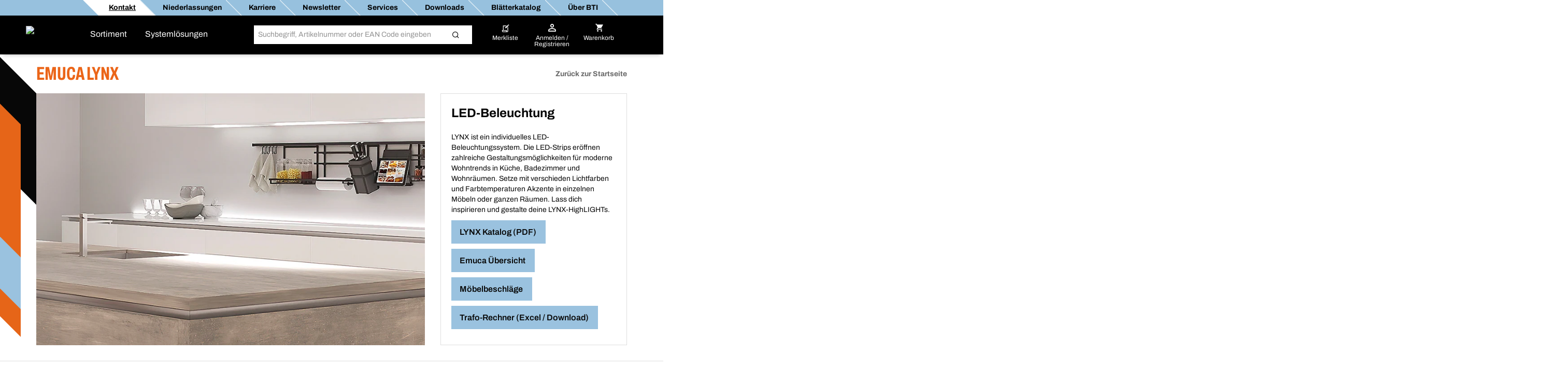

--- FILE ---
content_type: text/html;charset=UTF-8
request_url: https://www.bti.de/shop-de/emuca/lynx
body_size: 43620
content:
<!DOCTYPE html>
<html lang="de" class="">
    <head>
        <meta charset="utf-8">
        <meta http-equiv="X-UA-Compatible" content="IE=edge">
        <meta name="viewport" content="width=device-width, initial-scale=1, maximum-scale=1, minimum-scale=1">
        <link rel="preconnect dns-prefetch" href="https://mediaserver.bti.de" crossorigin/>

<meta name="keywords" content="Emuca, Lynx, LED-Beleuchtung" />
        <meta name="description" content="LYNX ist ein individuelles LED-Beleuchtungssystem. Die LED-Strips eröffnen zahlreiche Gestaltungsmöglichkeiten für moderne Wohntrends in Küche, Badezimmer und Wohnräumen. " />
        <meta name="apple-itunes-app" content="app-id=562860692"/>
        <script type="text/javascript" src="/shop-de/ruxitagentjs_ICA7NQVfgqrux_10327251022105625.js" data-dtconfig="app=f9ca415fb84c2333|ssc=1|owasp=1|featureHash=ICA7NQVfgqrux|msl=153600|srsr=25000|rdnt=1|uxrgce=1|cuc=4x1lshsu|srms=2,1,0,0%2Ftextarea%2Cinput%2Cselect%2Coption;0%2Fdatalist;0%2Fform%20button;0%2F%5Bdata-dtrum-input%5D;0%2F.data-dtrum-input;1%2F%5Edata%28%28%5C-.%2B%24%29%7C%24%29|mel=100000|expw=1|dpvc=1|lastModification=1766408675795|tp=500,50,0|srbbv=2|agentUri=/shop-de/ruxitagentjs_ICA7NQVfgqrux_10327251022105625.js|reportUrl=/shop-de/rb_05d168c3-d5ca-4469-9509-a30e3c1de237|rid=RID_183856128|rpid=-515808822|domain=bti.de" async></script><link rel="canonical" href="https://www.bti.de/shop-de/emuca/lynx/">
        



    
    <link rel="preconnect" href="//web.cmp.usercentrics.eu">
    <link rel="preconnect" href="//api.usercentrics.eu">
    <link rel="preconnect" href="//consent-api.service.consent.usercentrics.eu">
    <link rel="preconnect" href="//v1.api.service.cmp.usercentrics.eu">
    <link rel="preconnect" href="//privacy-proxy.usercentrics.eu">

    <link rel="preload" href="//web.cmp.usercentrics.eu/ui/loader.js" as="script">
    <link rel="preload" href="//privacy-proxy.usercentrics.eu/latest/uc-block.bundle.js" as="script">

    <script id="usercentrics-cmp" data-settings-id="CI7QuiNiE" src="https://web.cmp.usercentrics.eu/ui/loader.js" async></script>
    <script type="application/javascript" src="https://privacy-proxy.usercentrics.eu/latest/uc-block.bundle.js"></script>
    <script>
        if ('IntersectionObserver' in window) {
            uc.blockOnly([
                'BJz7qNsdj-7', 
                'S1pcEj_jZX' 
            ]);
            uc.blockElements({
                'S1pcEj_jZX': '#cboxContent #map', 
                'S1pcEj_jZX': '#berner-location #map' 
            });
            uc.reloadOnOptIn('S1pcEj_jZX');
        }
    </script>


    
    

<link rel="apple-touch-icon" href="/shop-de/_ui/common/img/fav-bti/apple-touch-icon.png">
<link rel="icon" type="image/png" href="/shop-de/_ui/common/img/fav-bti/favicon-32x32.png" sizes="32x32">
<link rel="icon" type="image/png" href="/shop-de/_ui/common/img/fav-bti/android-chrome-192x192.png" sizes="192x192">
<link rel="icon" type="image/png" href="/shop-de/_ui/common/img/fav-bti/favicon-96x96.png" sizes="96x96">
<link rel="icon" type="image/png" href="/shop-de/_ui/common/img/fav-bti/favicon-16x16.png" sizes="16x16">
<link rel="icon" type="image/svg+xml" href="/shop-de/_ui/common/img/fav-bti/BTI_by_BERNER_FAVICON_orange.svg" sizes="any">
<link rel="manifest" href="/shop-de/_ui/common/img/fav-bti/site.webmanifest">
<meta name="apple-mobile-web-app-title" content="BTI">
<meta name="application-name" content="BTI">
<meta name="msapplication-TileColor" content="#ee7900">
<meta name="msapplication-TileImage" content="/shop-de/_ui/common/img/fav-bti/mstile-144x144.png">
<meta name="theme-color" content="#ee7900">
<title>Emuca LYNX &ndash; LED-Beleuchtung | BTI</title>
        <link rel="stylesheet" type="text/css" media="all" href="/shop-de/_ui/minifiedFiles/css/berner.css?version=d71d95522eb548fe8ed216505a9a2ddac6a5cc70"/>
        <script src="/shop-de/_ui/common/js/lib/jquery-3.7.1.min.js"></script>

<script id="berner-config">

    /*<![CDATA[*/
    var berner = {
        config: { baseUrl: 'https://www.bti.de', siteRootUrl: '/', rctx: '/shop-de', shopLevel: 3, language: 'de', locale: 'de_LI', dateFormat: 'dd.MM.yy' , supportedDateFormats: '["dd.MM.yy"]', imgFallback: '/shop-de/_ui/common/img/no_image_fallback.png', prices: 'net', currencySymbol: '€', currencyIso: 'EUR', userAreaUrl: '/self-service', theme: "berner", angularToken: '', baseStoreId: 'BTI_Site' },
        user: { anonymous: 'true', loadingPricesMessages:'Lädt...', hidePricesMessages:'',isAdmUser:'false', hidePrices:false, prices: true, pricesToggle: true,  showCrossSellingOverlay: true, avoidCrossSellingOverlay: false},
        customer: { uid: '', selectedDepartmentId: ''},minicartLiveBook: { status: ''},
        salescompany: {hideArticlePrices: 'false' },
        smartEditEnabled: false
    };
   
    /*]]>*/
</script>

<meta name="_csrf" content="4d78d384-f0be-4801-8d30-1f2ada392608"/>
<script src="/shop-de/_ui/common/js/src/berner.translations_de_LI.js?version=d71d95522eb548fe8ed216505a9a2ddac6a5cc70"></script>

        <script type="text/javascript" src="/shop-de/_ui/minifiedFiles/js/berner.js?version=d71d95522eb548fe8ed216505a9a2ddac6a5cc70"></script>
        <script type="application/ld+json">
    {
        "@context": "http://schema.org/",
        "@type": "WebSite",
        "name": "BTI",
        "url": "https://www.bti.de/shop-de/",
        "potentialAction": {
            "@type": "SearchAction",
            "target": "https://www.bti.de/shop-de/search?text={search_term_string}",
            "query-input": "required name=search_term_string"
        }
    }
</script>

<script type="application/ld+json">
        {
  "@context" : "http://schema.org/",
  "@type" : "Organization",
  "image" : "/shop-de/_ui/theme/bti/img/bti-logo.png",
  "address" : {
    "@context" : "http://schema.org/",
    "@type" : "PostalAddress",
    "addressCountry" : "DE",
    "streetAddress" : "Salzstraße 51",
    "postalCode" : "74653",
    "addressLocality" : "Ingelfingen"
  },
  "name" : "BTI Befestigungstechnik GmbH & Co. KG",
  "logo" : "/shop-de/_ui/theme/bti/img/bti-logo.png",
  "telephone" : "07940/141-141",
  "url" : "https://www.bti.de",
  "email" : "info@bti.de",
  "sameAs" : "[https://www.facebook.com/btibefestigungstechnik, https://plus.google.com/+BtiDe]",
  "founder" : "Albert Berner",
  "foundingDate" : "1957-04-01",
  "foundingLocation" : "Künzelsau, Germany"
}</script>
<link rel="preload" href="https://qpqefdmuja.kameleoon.eu/kameleoon.js" as="script">
    <script type="text/javascript">
        window.kameleoonQueue=window.kameleoonQueue||[];</script>
    <script type="text/javascript" src="//qpqefdmuja.kameleoon.eu/kameleoon.js" async></script>
</head>

    <body class="smartedit-page-uid-page_FTJD smartedit-page-uuid-eyJpdGVtSWQiOiJwYWdlX0ZUSkQiLCJjYXRhbG9nSWQiOiJCVElfQ01TIiwiY2F0YWxvZ1ZlcnNpb24iOiJPbmxpbmUifQ== smartedit-catalog-version-uuid-BTI_CMS/Online  language-de">
        <script>
            var dataLayer = dataLayer || [],
                dataLayerStash = [];
        </script>

        <script>
                dataLayer.push({"EXPORT_CUSTOMER":"No","chatCustomerMail":"","clientId":"-315518688.1769115116521","customerType":"ANONYMOUS","hybrisClientId":"-315518688.1769115116521","salescompany":"BTI","timestamp":"2026-01-22T21:51:56.526+01:00"});
                
                dataLayer.push({
                    'httpStatus': '200'
                });
            </script>

            <noscript>
                <iframe src="//sgtm.bti.de/ns.html?id=GTM-NBNS4V" height="0"
                        width="0" style="display:none;" class="v-hidden"></iframe>
            </noscript>
            <script>(function (w, d, s, l, i) {
                w[l] = w[l] || [];
                w[l].push({'gtm.start': new Date().getTime(), event: 'gtm.js'});
                var f = d.getElementsByTagName(s)[0],
                        j = d.createElement(s), dl = l != 'dataLayer' ? '&l=' + l : '';
                j.async = true;
                j.src = '//sgtm.bti.de/gtm.js?id=' + i + dl;
                f.parentNode.insertBefore(j, f);
            })(window, document, 'script', 'dataLayer', 'GTM-NBNS4V');
            </script>

            <div class="toasty">
	<button type="button" class="close">&times;</button>
	<p>Alert message</p>
</div>

<div class="mainHeader js-mainHeader">
	<div id="seach-suggest-overlay"></div>
	<div class="mainHeader-row-top clearfix">
		<div class="mainHeader-row-top-right">

			<div class="mainHeaderBar-info js-mainHeaderBar-info">
				<span class="bicon bicon-cross"></span>
				<div class="mainHeaderBar-info-links show-all">
					<div class="link-list">
	<a href="/shop-de/support/kontakt" title="Kontakt"
                   class=""   data-selenium="defaultLinkSupport"><div class="link-list-title" data-title="Kontakt">
					<strong>
					Kontakt</strong>
					</div>
			</a>
            </div>

<div class="link-list">
	<a href="/shop-de/info/handwerker-center" title="Niederlassungen"
                   class=""   data-selenium="BTI_Header_HWC"><div class="link-list-title" data-title="Niederlassungen">
					<strong>
					Niederlassungen</strong>
					</div>
			</a>
            </div>

<div class="link-list">
	<a href="https://www.bti.de/shop-de/karriere/home" title="Karriere"
                   class=""   data-selenium="Karriere_Link_2020"><div class="link-list-title" data-title="Karriere">
					<strong>
					Karriere</strong>
					</div>
			</a>
            </div>

<div class="link-list">
	<a href="/shop-de/newsletter" title="Newsletter"
                   class=""   data-selenium="defaultLinkNewsletter"><div class="link-list-title" data-title="Newsletter">
					<strong>
					Newsletter</strong>
					</div>
			</a>
            </div>

<div class="link-list">
	<a href="/shop-de/services/uebersicht" title="Services"
                   class=""   data-selenium="BTI_Services"><div class="link-list-title" data-title="Services">
					<strong>
					Services</strong>
					</div>
			</a>
            </div>

<div class="link-list">
	<a href="https://www.bti.de/unternehmen/downloads/zulassungen_pruefzeugnisse" title="Downloads"
                   class=""   data-selenium="comp_RV64"><div class="link-list-title" data-title="Downloads">
					<strong>
					Downloads</strong>
					</div>
			</a>
            </div>

<div class="link-list">
	<a href="https://www.bti.de/katalog/gesamtkatalog" title="Blätterkatalog"
                   class=""  target="_blank" data-selenium="comp_00008Q3L"><div class="link-list-title" data-title="Blätterkatalog">
					<strong>
					Blätterkatalog</strong>
					</div>
			</a>
            </div>

<div class="link-list">
	<a href="https://www.bti.de/unternehmen/" title="Über BTI"
                   class=""   data-selenium="comp_RV6C"><div class="link-list-title" data-title="Über BTI">
					<strong>
					Über BTI</strong>
					</div>
			</a>
            </div>

</div>
				</div>

			</div>
	</div>

	<div class="mainHeader-row-middle clearfix desktop-view">
			<div class="mainHeader-row-top-left">
				<div class="mainHeader-logo">
    <a aria-label="Berner" href="/shop-de/" class="logo">
        <img loading="lazy" width="134" height="29" src="/medias/BTI-byBerner-logo.png?context=bWFzdGVyfHJvb3R8NjcyNHxpbWFnZS9wbmd8aDg5L2hkMy8xNTA4Mjg1NTQyMjM2NDYucG5nfDlmOGNiMzMzOGQ1NjQwOGZmZDA4MDlmYTI2ZjcxOWFlMGIwYjNlODc3MzhiZGU3ODNjYTc3NDM5MzgzNjlkYmE&attachment=true" alt="BtiLogo"/>
    </a>
</div></div>
			<div class="mainHeader-links hidden-xs">
					<span class="mainHeader-showCategories hidden-xs mainHeaderBar-btn show-assortment js-mainHeader-menu-link" tabindex="0">
				Sortiment</span>
	<span class="mainHeader-showCategories hidden-sm hidden-md hidden-lg mainHeaderBar-btn js-mainHeader-menu-link show-assortment">
	Sortiment</span>


<a href="/shop-de/landing/systemloesungen" title="Systemlösungen"
                   class="mainHeader-showCategories hidden-xs mainHeaderBar-btn"   data-selenium="defaultApplicationLink">Systemlösungen</a>
            <a href="/shop-de/landing/systemloesungen" title="Systemlösungen"
                   class="mainHeader-showCategories hidden-sm hidden-md hidden-lg mainHeaderBar-btn"   data-selenium="defaultApplicationLink">Systemlösungen</a>
            </div>
			<div class="yCmsContentSlot mainHeader-search js-mainHeader-search">
<div class="site-search" data-history='[]'>
        <div class="site-search-inner">
            <form id="search_form" name="search_form" method="get" action="/shop-de/search"
                  data-suggesturl="/shop-de/search/suggest">
                <div class="input-group">
                    <span class="input-group-btn input-group-btn-icon">
                        <button class="btn btn-link">
                            <span class="bicon bicon-Search"></span>
                        </button>
                    </span>
                   <div id="complete"></div>
                    <input aria-label="Suche" class="form-control main-search" type="text" name="text"
                    
                           placeholder="Suchbegriff, Artikelnummer oder EAN Code eingeben" autocomplete="off">
                    <span class="input-group-btn">
                        <button type="submit" class="btn btn-search-icon">
                            <span class="bicon bicon-site-search"></span>
                            </button>
                    </span>
                    <span class="input-group-btn input-group-btn-close js-mainHeader-nav-search">
                        <button class="btn btn-link">
                            <span class="bicon bicon-close"></span>
                        </button>
                    </span>
                </div>
                <input id="categorysuggestions_val" type="hidden" value="Kategorievorschläge"/>
                <input id="productsuggestions_val" type="hidden" value="Produktvorschläge"/>
                <input id="brandsuggestions_val" type="hidden" value="Markenvorschläge"/>
                <input id="searchtermsuggestions_val" type="hidden" value="Suchvorschläge"/>
                <input id="cmssuggestions_val" type="hidden" value="Kampagnen &amp; Aktionen"/>
                <input id="searchHistory_val" type="hidden" value="Suchverlauf"/>
            </form>

                <div class="search-autocomplete">
                <div id="suggestLayer" class="search-autocomplete-wrapper" data-service-email="info@bti.de" data-service-number="07940 141 141"
                        >
                </div>
            </div>
        </div>
    </div>
</div><div class="yCmsContentSlot mainHeader-nav">
<a href="/shop-de/self-service/bookmarks" class="mainHeader-nav-bookmarks hidden-xs" title="Merkliste">
			<span class="bicon bicon-bookmark"></span>
			<div class="mainHeader-nav-login-text">
				Merkliste</div>
		</a>
	<a class="mainHeader-nav-login js-mainHeaderFlyout-btn js-mainHeaderFlyout-login-btn " data-selenium="loginDropdownLink" href="/shop-de/login" >
				<span class="bicon bicon-login"
					title="Warenkorb">
				</span>
				<span class="mainHeader-nav-login-text mainHeader-nav-login-text-login">
					Anmelden /</br> Registrieren</span>
			</a>
		<a aria-label="Warenkorb" class="mainHeader-nav-cart js-mainHeaderFlyout-btn js-mainHeaderFlyout-cart-btn" href="/shop-de/checkout" data-berner-minicart="{&quot;entryCount&quot;:0,&quot;totalUnitCount&quot;:0,&quot;entries&quot;:[],&quot;countinfo&quot;:&quot;leer&quot;,&quot;shownProductCount&quot;:3,&quot;entryPrices&quot;:null,&quot;showFreeDeliveryInfoTeaser&quot;:false,&quot;diffFreeShipping&quot;:null}">
				<span class="bicon bicon-cart" title="Warenkorb"></span>
				<span class="mainHeader-nav-login-text mainHeader-nav-login-text-cart">Warenkorb</span>
			</a>
			<script id="minicarttmpl" type="text/x-handlebars-template">
		<div class="minicartIconContainer">
			<div class="{{{getIconClass berner="cart" bti="cart"}}} cartIcon"
				title="Warenkorb">
				{{#ifCond entryCount '>' 0}}
					<span class="cartIconCount">
							{{entryCount}}
					</span>
				{{/ifCond}}
			</div>
			<span class="mainHeader-nav-login-text mainHeader-nav-login-text-cart">Warenkorb</span>
		</div>

	<div class="minicart js-mainHeaderFlyout checkout-warenkorb js-mainHeaderFlyout-cart">
		<button class="btn btn-link minicart-close js-mainHeaderFlyout-cart-close"><span class="{{{getIconClass berner="close" bti="close"}}}"></span></button>
		<div class="schnell-erfassung">
			<form class="berner-atc-codes" data-berner-available="true" data-berner-cart-id="{{pk}}">
				<div class="headline">Schnellerfassung</div>
				<p>Füge einfach ein Produkt durch Eingabe der Artikelnummer hinzu.</p>
				<div class="subheadline">
					<strong>
						Artikelnummer</strong>
				</div>
				<button type="submit" class="btn btn-link btn-sm pull-right" data-berner-title="js.loginlayer.atctitle" data-berner-text="js.loginlayer.atctext"><span class="{{{getIconClass berner="cart" bti="cart"}}}"></span></button>
				<div class="form-group quickEntry ui-front">
					<input type="text" class="form-control"/>
				</div>
				<div class="schnell-erfassung-info">
					Artikelnummern durch Komma trennen</div>
			</form>
		</div>
		<ul class="berner-cart-toggled">
			{{#entries}}
			<li class="berner-minicart-line">
				<div class="left">
					<div class="thumb">{{#thumbnail}}<a href="/shop-de/{{../articleUrl}}"><img loading="lazy" src="{{thumbNailUrl}}" alt="{{altText}}"></a>{{/thumbnail}}
					</div>
				</div>
				<div class="right">
					<div class="berner-remove">
						<button data-berner-minicart-remove="{{id}}"  data-berner-minicart-product-id="{{articleCode}}" data-berner-minicart-product-price="{{totalPrices.net.value}}" data-berner-minicart-product-quantity="{{quantity}}">
							<span class="{{{getIconClass berner="trash-icon" bti="trash-icon"}}} minicartTrashIcon"></span>
						</button>
					</div>
					
						{{#ifCond totalPrices.net.value '>' 0.001}}
							<div class="price net">{{totalPrices.net.formatted}}{{#if showAsterisk}}<span class="price-asterisk">*</span>{{/if}}</div>
							<div class="price gross">{{totalPrices.gross.formatted}}{{#if showAsterisk}}<span class="price-asterisk">*</span>{{/if}}</div>
						{{/ifCond}}
					</div>
				<div class="name berner-name">
					<a {{#getOnlineUrl "" articleUrl articleCode }}{{/getOnlineUrl}}>{{articleName}}</a>
					<br>
					Menge:
					{{quantity}}
				</div>
			</li>
			{{/entries}}
		</ul>
		<div class="form-group">
			<a href="/shop-de/checkout" class="btn btn-secondary">
				<span>
					Warenkorb ansehen
				 	({{countinfo}}) 
				</span>
			</a>
		</div>
		{{#if showFreeDeliveryInfoTeaser }}
			{{#if diffFreeShipping}}
				<div class="minicart-free-delivery-wrapper">
					<div class="js-diffFreeShipping-minicart CHCartError">
						<span class="diffFreeShipping">Dir fehlen noch {{diffFreeShipping}} für eine versandkostenfreie Lieferung.</span>
						<span class="bicon bicon-shipment-tracking diffFreeShipping-icon"></span>
					</div>
				</div>
			{{/if}}
		{{/if}}
	</div>

</script>
<div class="mainHeaderFlyout-underlay js-mainHeaderFlyout-underlay"></div>

 <div class="mainHeaderFlyout-login js-mainHeaderFlyout js-mainHeaderFlyout-login hidden-xs" data-selenium="login-dropdown"  >
			<button aria-label="Close" class="btn btn-link mainHeaderFlyout-login-close js-mainHeaderFlyout-login-close"><span class="bicon bicon-close"></span></button>
			<div class="row">
				<div class="col-sm-7">
					<div class="mainHeaderFlyout-login-title">
						<strong>
							Anmeldedaten eingeben:</strong>
					</div>
					<div class="mainHeaderFlyout-login-form login-form">
						




























<form id="loginFlyout" name="loginFlyout" data-selenium="loginForm" action="/shop-de/login" method="post" autocomplete="off">


    <input id="loginWindow-loginFlyout" name="loginWindow" type="hidden" value=""/>
    
    <fieldset class="js-sync-login-form js-sync-height">
        <div class="form-group ">
            <label for="email-loginFlyout">Deine E-Mail-Adresse<span class="hide-for-bti">*</span></label>
            <input id="email-loginFlyout" name="email" data-selenium="email" name="email" type="text" class="form-control" value="" autocomplete="username"/>

            
            <input type="text" class="form-control" id="second-name-login" name="secondName" tabindex="-1"  autocomplete="off"/>
        </div>

        <div class="form-group  passToggleContainer">
            <label for="password-loginFlyout">Passwort<span class="hide-for-bti">*</span></label>
            <input id="password-loginFlyout" name="password" data-selenium="password" name="password" type="password" class="form-control" value="" autocomplete="current-password"/>
            <span class="bicon bicon-eyeCross toggleShowPasskey" data-toggle="#password-loginFlyout"></span>
        </div>

        <a href="#" class="mainHeaderFlyout-login-lostPassword js-password-vergessen" data-selenium="lostPassLink">
            Passwort vergessen?
        </a>

        <div class="berner-validation error berner-validation-emailNotUnique" style="display: none;" data-selenium="berner-validation-emailNotUnique">Bitte gib zusätzlich deine Kundennnummer an, da deine E-Mail-Adresse mehrfach hinterlegt ist!</div>
        <div class="berner-validation error berner-validation-userNotFound" style="display: none;">Ups! Die E-Mail-Adresse oder das Passwort stimmt nicht. Bitte überprüfe deine Eingaben oder klicke auf „Passwort vergessen?“</div>
        <div class="berner-validation error berner-validation-loginDisabled" style="display: none;" data-selenium="berner-validation-loginDisabled">Ups! Die E-Mail-Adresse oder das Passwort stimmt nicht. Bitte überprüfe deine Eingaben oder klicke auf „Passwort vergessen?“</div>
        <div class="berner-validation error berner-validation-badCredentials" style="display: none;" data-selenium="berner-validation-badCredentials">Ups! Die E-Mail-Adresse oder das Passwort stimmt nicht. Bitte überprüfe deine Eingaben oder klicke auf „Passwort vergessen?“</div>
        <div class="berner-validation error berner-validation-loginPendingConfirmation" style="display: none;" data-selenium="berner-validation-loginPendingConfirmation">Auf Bestätigungs-E-Mail wird gewartet.</div>

        <div class="berner-validation error berner-validation-usernNotValidByCustomerAdmin" style="display: none;" data-selenium="berner-validation-usernNotValidByCustomerAdmin">Bitte beachte, dass aus Sicherheitsgründen nur der Administrator deines Unternehmens deinen Zugang aktivieren kann. Die Freigabe ist von diesem im &quot;Kundenmenü&quot; unter &quot;Benutzer freigeben&quot; durchzuführen.</div>
        <div class="berner-validation error berner-validation-logindeclinebycustomadmin" style="display: none;" data-selenium="berner-validation-logindeclinebycustomadmin">Benutzer wurde durch Admin abgelehnt</div>

        <div class="berner-validation error berner-validation-loginBlockedForSecurity" style="display: none;" data-selenium="berner-validation-loginBlockedForSecurity">Ups! Die E-Mail-Adresse oder das Passwort stimmt nicht. Bitte überprüfe deine Eingaben oder klicke auf „Passwort vergessen?“</div>
        <div class="berner-validation error berner-validation-loginBlockedAfterTry" style="display: none;" data-selenium="berner-validation-loginblockedaftertry">Dein Zugang wurde aufgrund mehrerer fehlgeschlagener Anmeldeversuche gesperrt. Bitte kontaktiere deinen Administrator oder unser Support-Team.</div>
        <div class="berner-validation error berner-validation-waitForSecurity" style="display: none;" data-selenium="berner-validation-waitForSecurity" data-countdown="null">Bitte warte {0} Sekunden, um Dich erneut anzumelden.</div>
        <div class="berner-validation error berner-validation-session-lost" style="display: none;"} data-selenium="berner-validation-session-lost" >
            Deine Sitzung ist bereits abgelaufen. Lade die Seite neu und melde dich erneut an.
        </div>

        <input id="redirect-loginFlyout" name="redirect" type="hidden" value="1" value=""/>
    </fieldset>

    <button class="form-group-button-container login-button-container btn btn-secondary" type="submit">
        <span id="loginFlyout12" class="js-login input-login" data-selenium="loginButton">Anmelden</span>
        
            <span class="bicon bicon-arrow-right-circle button-blue-bicon-right-arrow"></span>
        
    </button>

    
        <a href="#"
           class="small-link" style="display: none;" id="overlay-login" data-selenium="sendConfirmationEmailButton">Bestätigungs-E-Mail erneut senden</a>
    
<div>
<input type="hidden" name="_csrf" value="4d78d384-f0be-4801-8d30-1f2ada392608" />
</div></form>
</div>

					<div class="login-progress">
						<div class="loading-icon">
							<span class="bicon bicon-cog icon-spin cog"></span>
						</div>
						<p>
							Wird eingeloggt...</p>
					</div>
				</div>

				<div class="col-sm-5">
					<div class="mainHeaderFlyout-login-side">
						<div class="mainHeaderFlyout-login-title">
							<strong>
								Registrieren und<br> Online-Kunde werden</strong>
						</div>


						<div class="mainHeaderFlyout-login-desc">
								In nur wenigen Schritten kannst du dir einen Online-Zugang erstellen. Jetzt kostenlos registrieren und alle Vorteile nutzen.</div>
						<a id="register-btn" data-selenium="register-btn" class="btn btn-secondary btn-block" href="https://www.bti.de/shop-de/register">
							Jetzt registrieren</a>

                        </div>
				</div>
			</div>
		</div>
	







<div class="info-loggedout-wrapper js-info-loggedout-save">
    <div class="info-loggedout">
        <div class="line"></div>
        <div class="row">
            
            <div class="col-sm-6">

                <div class="info-loggedout-headline">Anmelden</div>
                




























<form id="loginAddToBookmarksOverlayTab" name="loginAddToBookmarksOverlayTab" data-selenium="loginForm" action="/shop-de/login" method="post" autocomplete="off">


    <input id="loginWindow-loginAddToBookmarksOverlayTab" name="loginWindow" type="hidden" value="loginForBookmarksOverlay" value=""/>
    
    <fieldset class="js-sync-login-form js-sync-height">
        <div class="form-group ">
            <label for="email-loginAddToBookmarksOverlayTab">Deine E-Mail-Adresse<span class="hide-for-bti">*</span></label>
            <input id="email-loginAddToBookmarksOverlayTab" name="email" data-selenium="email" name="email" type="text" class="form-control" value="" autocomplete="username"/>

            
            <input type="text" class="form-control" id="second-name-login" name="secondName" tabindex="-1"  autocomplete="off"/>
        </div>

        <div class="form-group  passToggleContainer">
            <label for="password-loginAddToBookmarksOverlayTab">Passwort<span class="hide-for-bti">*</span></label>
            <input id="password-loginAddToBookmarksOverlayTab" name="password" data-selenium="password" name="password" type="password" class="form-control" value="" autocomplete="current-password"/>
            <span class="bicon bicon-eyeCross toggleShowPasskey" data-toggle="#password-loginAddToBookmarksOverlayTab"></span>
        </div>

        <a href="#" class="mainHeaderFlyout-login-lostPassword js-password-vergessen" data-selenium="lostPassLink">
            Passwort vergessen?
        </a>

        <div class="berner-validation error berner-validation-emailNotUnique" style="display: none;" data-selenium="berner-validation-emailNotUnique">Bitte gib zusätzlich deine Kundennnummer an, da deine E-Mail-Adresse mehrfach hinterlegt ist!</div>
        <div class="berner-validation error berner-validation-userNotFound" style="display: none;">Ups! Die E-Mail-Adresse oder das Passwort stimmt nicht. Bitte überprüfe deine Eingaben oder klicke auf „Passwort vergessen?“</div>
        <div class="berner-validation error berner-validation-loginDisabled" style="display: none;" data-selenium="berner-validation-loginDisabled">Ups! Die E-Mail-Adresse oder das Passwort stimmt nicht. Bitte überprüfe deine Eingaben oder klicke auf „Passwort vergessen?“</div>
        <div class="berner-validation error berner-validation-badCredentials" style="display: none;" data-selenium="berner-validation-badCredentials">Ups! Die E-Mail-Adresse oder das Passwort stimmt nicht. Bitte überprüfe deine Eingaben oder klicke auf „Passwort vergessen?“</div>
        <div class="berner-validation error berner-validation-loginPendingConfirmation" style="display: none;" data-selenium="berner-validation-loginPendingConfirmation">Auf Bestätigungs-E-Mail wird gewartet.</div>

        <div class="berner-validation error berner-validation-usernNotValidByCustomerAdmin" style="display: none;" data-selenium="berner-validation-usernNotValidByCustomerAdmin">Bitte beachte, dass aus Sicherheitsgründen nur der Administrator deines Unternehmens deinen Zugang aktivieren kann. Die Freigabe ist von diesem im &quot;Kundenmenü&quot; unter &quot;Benutzer freigeben&quot; durchzuführen.</div>
        <div class="berner-validation error berner-validation-logindeclinebycustomadmin" style="display: none;" data-selenium="berner-validation-logindeclinebycustomadmin">Benutzer wurde durch Admin abgelehnt</div>

        <div class="berner-validation error berner-validation-loginBlockedForSecurity" style="display: none;" data-selenium="berner-validation-loginBlockedForSecurity">Ups! Die E-Mail-Adresse oder das Passwort stimmt nicht. Bitte überprüfe deine Eingaben oder klicke auf „Passwort vergessen?“</div>
        <div class="berner-validation error berner-validation-loginBlockedAfterTry" style="display: none;" data-selenium="berner-validation-loginblockedaftertry">Dein Zugang wurde aufgrund mehrerer fehlgeschlagener Anmeldeversuche gesperrt. Bitte kontaktiere deinen Administrator oder unser Support-Team.</div>
        <div class="berner-validation error berner-validation-waitForSecurity" style="display: none;" data-selenium="berner-validation-waitForSecurity" data-countdown="null">Bitte warte {0} Sekunden, um Dich erneut anzumelden.</div>
        <div class="berner-validation error berner-validation-session-lost" style="display: none;"} data-selenium="berner-validation-session-lost" >
            Deine Sitzung ist bereits abgelaufen. Lade die Seite neu und melde dich erneut an.
        </div>

        <input id="redirect-loginAddToBookmarksOverlayTab" name="redirect" type="hidden" value="1" value=""/>
    </fieldset>

    <button class="form-group-button-container login-button-container btn btn-secondary" type="submit">
        <span id="loginAddToBookmarksOverlayTab12" class="js-login input-login" data-selenium="loginButton">Anmelden</span>
        
            <span class="bicon bicon-arrow-right-circle button-blue-bicon-right-arrow"></span>
        
    </button>

    
        <a href="#"
           class="small-link" style="display: none;" id="overlay-login" data-selenium="sendConfirmationEmailButton">Bestätigungs-E-Mail erneut senden</a>
    
<div>
<input type="hidden" name="_csrf" value="4d78d384-f0be-4801-8d30-1f2ada392608" />
</div></form>

            </div>

            
            <div class="col-sm-6">
                
                    <div class="info-loggedout-register-wrapper">
                
                <div class="info-loggedout-headline">Registrieren und Online-Kunde werden</div>

                <div class="info-loggedout-open-account-info js-sync-login-form">
                    
                    In nur wenigen Schritten kannst du dir einen Online-Zugang erstellen. Jetzt kostenlos registrieren und alle Vorteile nutzen.
                </div>
                    


                

                <button id="register-btn" data-selenium="register-btn" class="btn btn-block btn-secondary"
                        onClick="window.location.href='https://www.bti.de/shop-de/register?PageRegisterRegisterForm_mode=customer'">
                    
                    Jetzt registrieren
                </button>
                        
                
                    </div>
                

            </div>
        </div>
    </div>
</div>
</div><div class="mainHeader-links hidden-sm hidden-md hidden-lg">
			<span class="mainHeader-showCategories hidden-xs mainHeaderBar-btn show-assortment js-mainHeader-menu-link" tabindex="0">
				Sortiment</span>
	<span class="mainHeader-showCategories hidden-sm hidden-md hidden-lg mainHeaderBar-btn js-mainHeader-menu-link show-assortment">
	Sortiment</span>


<a href="/shop-de/landing/systemloesungen" title="Systemlösungen"
                   class="mainHeader-showCategories hidden-xs mainHeaderBar-btn"   data-selenium="defaultApplicationLink">Systemlösungen</a>
            <a href="/shop-de/landing/systemloesungen" title="Systemlösungen"
                   class="mainHeader-showCategories hidden-sm hidden-md hidden-lg mainHeaderBar-btn"   data-selenium="defaultApplicationLink">Systemlösungen</a>
            </div>
		</div>

	<div class="mainNav js-mainHeaderFlyout js-mainNav" data-campaign-url="/shop-de/ffcampaigns/campaign" data-carouselcampaign-url="/shop-de/ffcampaigns/navigationcarousel">
    <div style="display: flex; flex-direction: row; position: absolute;">
        <div class="mainNav-lvl1 js-mainNav-lvl1">
            <div class="container-button-close container-button">
                <button class="close-button js-close-button js-mainNav-lvl1-close"></button>
            </div>
            <span class="mainNav-headline"></span>
            <button class="mainNav-lvl1-link js-mainNav-lvl1-link has-sub"
                        
                            data-item="menu1"
                            data-output="campaignHtml1"
                            data-campaign="16417389[DC]"
                        
                    >

                    <div class="mainNav-lvl1-link-inner">
                        <div class="alignLongText">
                            <img loading="lazy" width="32" height="32" class="category-img" src="/medias/16417389.png?context=bWFzdGVyfHJvb3R8MjU3NHxpbWFnZS9wbmd8aGVkL2hmYy8xNTA4Mjg1MjE1ODY3MTgucG5nfGYwODcxNjEyYTdjOWU4Y2Y5MWUzNjUzZGQxZDAyMWZmNWI1YTAxYTYxYjM0YjUwZTQxNDEyZmYxNDI4ZmNmZmU" alt="Befestigungstechnik"/>
                            <span class="js-prudsys-recommendations-over-event mainNav-lvl1-link-name"
                                data-category-code="16417389[DC]"
                                data-loading="true">
                                Befestigungstechnik</span>
                        </div>
                        <span class="arrow-right"></span>
                    </div>
                </button>
            <button class="mainNav-lvl1-link js-mainNav-lvl1-link has-sub"
                        
                            data-item="menu2"
                            data-output="campaignHtml2"
                            data-campaign="16417385[DC]"
                        
                    >

                    <div class="mainNav-lvl1-link-inner">
                        <div class="alignLongText">
                            <img loading="lazy" width="32" height="32" class="category-img" src="/medias/16417385.png?context=bWFzdGVyfHJvb3R8NjY0MXxpbWFnZS9wbmd8aGEzL2g2OC8xNTA4Mjg1MjE1MjExODIucG5nfGUyNTFmYTA3NjdlYmM4NmNiMTFmYWM0NWYwMmIxOWVlNmE1ZWFjNjVmOThiNjJjNzVhZGIxZTA3NDFlNTlkNjI" alt="Werkzeug und mehr"/>
                            <span class="js-prudsys-recommendations-over-event mainNav-lvl1-link-name"
                                data-category-code="16417385[DC]"
                                data-loading="true">
                                Werkzeug und mehr</span>
                        </div>
                        <span class="arrow-right"></span>
                    </div>
                </button>
            <button class="mainNav-lvl1-link js-mainNav-lvl1-link has-sub"
                        
                            data-item="menu3"
                            data-output="campaignHtml3"
                            data-campaign="16417263[DC]"
                        
                    >

                    <div class="mainNav-lvl1-link-inner">
                        <div class="alignLongText">
                            <img loading="lazy" width="32" height="32" class="category-img" src="/medias/16417263.png?context=bWFzdGVyfHJvb3R8NDIyNXxpbWFnZS9wbmd8aDM1L2g2Yi8xNTA4Mjg1MjE0NTU2NDYucG5nfGRkZTNjN2IxM2QwYTJjMjdhYzBlZjUzZjE2YThhZjE2YzA3MDg1NTkyNjIzZjQ0ZDkxM2U4YjY2NDNkMTBkODA" alt="Brandschutz"/>
                            <span class="js-prudsys-recommendations-over-event mainNav-lvl1-link-name"
                                data-category-code="16417263[DC]"
                                data-loading="true">
                                Brandschutz</span>
                        </div>
                        <span class="arrow-right"></span>
                    </div>
                </button>
            <button class="mainNav-lvl1-link js-mainNav-lvl1-link has-sub"
                        
                            data-item="menu4"
                            data-output="campaignHtml4"
                            data-campaign="16415839[DC]"
                        
                    >

                    <div class="mainNav-lvl1-link-inner">
                        <div class="alignLongText">
                            <img loading="lazy" width="32" height="32" class="category-img" src="/medias/16415839.png?context=bWFzdGVyfHJvb3R8MzQ5NnxpbWFnZS9wbmd8aDgyL2gyNi8xNTA4Mjg1MjEzMjQ1NzQucG5nfDliMWIxNTQyZjE2NzkzZmFkYTFmN2Y1ZWI5NjUzZGRjYmU4YzUzZmY1N2ExY2ViMzRhOTZhMGUzY2RiMDg3ZTE" alt="Sanitär / Heizung / Klima"/>
                            <span class="js-prudsys-recommendations-over-event mainNav-lvl1-link-name"
                                data-category-code="16415839[DC]"
                                data-loading="true">
                                Sanitär / Heizung / Klima</span>
                        </div>
                        <span class="arrow-right"></span>
                    </div>
                </button>
            <button class="mainNav-lvl1-link js-mainNav-lvl1-link has-sub"
                        
                            data-item="menu5"
                            data-output="campaignHtml5"
                            data-campaign="16417395[DC]"
                        
                    >

                    <div class="mainNav-lvl1-link-inner">
                        <div class="alignLongText">
                            <img loading="lazy" width="32" height="32" class="category-img" src="/medias/16417395.png?context=bWFzdGVyfHJvb3R8OTEyN3xpbWFnZS9wbmd8aDEzL2gyOS8xNTA4Mjg1MjE2NTIyNTQucG5nfGI4MTIyYjFkNjA0ZWQxNjNjODZkMGFkYTZkMzFiMzcxNzM1MTc4Y2VkOTYyNzAwYWIwZDQ1YWQxM2M3NGNhM2U" alt="Holzbau / Dachmontage"/>
                            <span class="js-prudsys-recommendations-over-event mainNav-lvl1-link-name"
                                data-category-code="16417395[DC]"
                                data-loading="true">
                                Holzbau / Dachmontage</span>
                        </div>
                        <span class="arrow-right"></span>
                    </div>
                </button>
            <button class="mainNav-lvl1-link js-mainNav-lvl1-link has-sub"
                        
                            data-item="menu6"
                            data-output="campaignHtml6"
                            data-campaign="12519852[DC]"
                        
                    >

                    <div class="mainNav-lvl1-link-inner">
                        <div class="alignLongText">
                            <img loading="lazy" width="32" height="32" class="category-img" src="/medias/12519852.png?context=bWFzdGVyfHJvb3R8MTY2MXxpbWFnZS9wbmd8aDlmL2gxYi8xNTA4Mjg1MjExMjc5NjYucG5nfDY0ZGRhZGFmMDhkZjI4ZGJhMDdiODUzZmYyZGFmY2U3ZTkyNjI5NTZiYTQ0NzcyN2E3Njg2ZmFiMTA3MmE1MTI" alt="Fenster"/>
                            <span class="js-prudsys-recommendations-over-event mainNav-lvl1-link-name"
                                data-category-code="12519852[DC]"
                                data-loading="true">
                                Fenster</span>
                        </div>
                        <span class="arrow-right"></span>
                    </div>
                </button>
            <button class="mainNav-lvl1-link js-mainNav-lvl1-link has-sub"
                        
                            data-item="menu7"
                            data-output="campaignHtml7"
                            data-campaign="16416028[DC]"
                        
                    >

                    <div class="mainNav-lvl1-link-inner">
                        <div class="alignLongText">
                            <img loading="lazy" width="32" height="32" class="category-img" src="/medias/16416028.png?context=bWFzdGVyfHJvb3R8MzU2OHxpbWFnZS9wbmd8aDE1L2hmYS8xNTA4Mjg1MjEzOTAxMTAucG5nfDFiNjNiYjdlMjcwOWJjYzdjNmI5MzI0M2Y4OWE4YzFlOWNiNzg5ODg2MWY5ODk4NTViNTIzMGI1NmFmMWM2Mzc" alt="Elektromontage"/>
                            <span class="js-prudsys-recommendations-over-event mainNav-lvl1-link-name"
                                data-category-code="16416028[DC]"
                                data-loading="true">
                                Elektromontage</span>
                        </div>
                        <span class="arrow-right"></span>
                    </div>
                </button>
            <button class="mainNav-lvl1-link js-mainNav-lvl1-link has-sub"
                        
                            data-item="menu8"
                            data-output="campaignHtml8"
                            data-campaign="16862040[DC]"
                        
                    >

                    <div class="mainNav-lvl1-link-inner">
                        <div class="alignLongText">
                            <img loading="lazy" width="32" height="32" class="category-img" src="/medias/16862040.png?context=bWFzdGVyfHJvb3R8Mjk5MXxpbWFnZS9wbmd8aGNiL2hiYS8xNTA4Mjg1MjE3ODMzMjYucG5nfGFhNDM5ODYyMDRlZmMwNmVhNmQzZmVlNjMxNjNmMTk4ZmJiMzQ5NWQ4M2NjZDE1YWMwYWE2MDY0ZjAyMjdkODE" alt="Chemie"/>
                            <span class="js-prudsys-recommendations-over-event mainNav-lvl1-link-name"
                                data-category-code="16862040[DC]"
                                data-loading="true">
                                Chemie</span>
                        </div>
                        <span class="arrow-right"></span>
                    </div>
                </button>
            <button class="mainNav-lvl1-link js-mainNav-lvl1-link has-sub"
                        
                            data-item="menu9"
                            data-output="campaignHtml9"
                            data-campaign="14878143[DC]"
                        
                    >

                    <div class="mainNav-lvl1-link-inner">
                        <div class="alignLongText">
                            <img loading="lazy" width="32" height="32" class="category-img" src="/medias/14878143.png?context=bWFzdGVyfHJvb3R8NDUxMXxpbWFnZS9wbmd8aGM4L2hjMy8xNTA4Mjg1MjExOTM1MDIucG5nfDMwMDA1ZGI3YzRmMDg0OTYzZmI3YTY5NmQxN2MyOTljYWNkYmFhOGIyMTQxMzI4MThkMWM1MDFmNmU4OTNkMDQ" alt="Arbeitskleidung / Arbeitsschutz"/>
                            <span class="js-prudsys-recommendations-over-event mainNav-lvl1-link-name"
                                data-category-code="14878143[DC]"
                                data-loading="true">
                                Arbeitskleidung / Arbeitsschutz</span>
                        </div>
                        <span class="arrow-right"></span>
                    </div>
                </button>
            <button class="mainNav-lvl1-link js-mainNav-lvl1-link has-sub"
                        
                            data-item="menu10"
                            data-output="campaignHtml10"
                            data-campaign="16417396[DC]"
                        
                    >

                    <div class="mainNav-lvl1-link-inner">
                        <div class="alignLongText">
                            <img loading="lazy" width="32" height="32" class="category-img" src="/medias/16417396.png?context=bWFzdGVyfHJvb3R8NDM3MnxpbWFnZS9wbmd8aDdjL2g2My8xNTA4Mjg1MjE3MTc3OTAucG5nfGYzODkzOWMxMzVkNWYxMGJiMzg0N2FlYzYwNWJlNTZkYjA5OTY4MzUzYmU5YjI4ZjdhZDkxMmUyZDgxOWQ0YWE" alt="Betriebsausstattung"/>
                            <span class="js-prudsys-recommendations-over-event mainNav-lvl1-link-name"
                                data-category-code="16417396[DC]"
                                data-loading="true">
                                Betriebsausstattung</span>
                        </div>
                        <span class="arrow-right"></span>
                    </div>
                </button>
            <button class="mainNav-lvl1-link js-mainNav-lvl1-link has-sub"
                        
                            data-item="menu11"
                            data-output="campaignHtml11"
                            data-campaign="70248179[DC]"
                        
                    >

                    <div class="mainNav-lvl1-link-inner">
                        <div class="alignLongText">
                            <img loading="lazy" width="32" height="32" class="category-img" src="/medias/70248179.png?context=bWFzdGVyfHJvb3R8MzEwM3xpbWFnZS9wbmd8aDNhL2gyZS8xNTA4Mjg1MjE4NDg4NjIucG5nfDVlZmJkYmQ0YzVmYWMxZDg5ZmFjMGY3NTY1ODU3YWI0ZjBiYTNhMWFkNzc5OThmZDExMjAwODIwZmEwY2M2NTY" alt="Fahrzeugbedarf"/>
                            <span class="js-prudsys-recommendations-over-event mainNav-lvl1-link-name"
                                data-category-code="70248179[DC]"
                                data-loading="true">
                                Fahrzeugbedarf</span>
                        </div>
                        <span class="arrow-right"></span>
                    </div>
                </button>
            <button class="mainNav-lvl1-link js-mainNav-lvl1-link has-sub"
                        
                            data-item="menu12"
                            data-output="campaignHtml12"
                            data-campaign="16415677[DC]"
                        
                    >

                    <div class="mainNav-lvl1-link-inner">
                        <div class="alignLongText">
                            <img loading="lazy" width="32" height="32" class="category-img" src="/medias/16415677.png?context=bWFzdGVyfHJvb3R8NTAzMnxpbWFnZS9wbmd8aGUzL2hhNC8xNTA4Mjg1MjEyNTkwMzgucG5nfGZlODc5MjZkYTdlN2U3MjA1ZjVlODkxZjMyNzNlODA3MzkyMzU3NjljM2Q2MzMyNGVlMTU4OWZkMzcxNDgzMjQ" alt="Angebote"/>
                            <span class="js-prudsys-recommendations-over-event mainNav-lvl1-link-name"
                                data-category-code="16415677[DC]"
                                data-loading="true">
                                Angebote</span>
                        </div>
                        <span class="arrow-right"></span>
                    </div>
                </button>
            </div>
        <div class="mainNav-container-lvl2">
            <div class="mainNav-body js-mainNav-body" data-item="menu1">
                        <div class="mainNav-lvl2">
                            <div style="display: flex;">
                                <div class="mainNav-lvl2-subs-first js-mainNav-lvl2-subNavigation">
                                    <div class="container-button-back container-button">
                                        <button class="back-button js-back-button js-mainNav-lvl2-back">
                                            <span class="bicon bicon-arrow-left-4 bticon bticon-full-arrow-left"></span> Zurück</button>
                                    </div>
                                    <div class="container-button-close container-button">
                                        <button class="close-button js-close-button js-mainNav-lvl2-close"></button>
                                    </div>
                                    <div style="display: flex;" class="mainNav-lvl2-container">
                                        <img loading="lazy" width="32" height="32" class="category-img" src="/medias/16417389.png?context=bWFzdGVyfHJvb3R8MjU3NHxpbWFnZS9wbmd8aGVkL2hmYy8xNTA4Mjg1MjE1ODY3MTgucG5nfGYwODcxNjEyYTdjOWU4Y2Y5MWUzNjUzZGQxZDAyMWZmNWI1YTAxYTYxYjM0YjUwZTQxNDEyZmYxNDI4ZmNmZmU" alt="Action">
                                        <span data-href="L3Nob3AtZGUvZGMvMTY0MTczODktYmVmZXN0aWd1bmdzdGVjaG5pay8=" onclick="b.obfsLnk(this)" class="mainNav-body-headline js-mainNav-lvl2-back link-url-obfuscated">
                                                    <span>Alles aus&nbsp;Befestigungstechnik</span>
                                                </span>
                                            </div>
                                    <button class="mainNav-lvl2-link  has-sub"
                                                                                data-item="subCategoryLevel1-1"
                                                                            >
                                                <div class="mainNav-lvl2-link-content">
                                                    <span>Schrauben</span>
                                                        </div>
                                                <span class="arrow-right"></span>
                                                </button>
                                    <button class="mainNav-lvl2-link  has-sub"
                                                                                data-item="subCategoryLevel1-2"
                                                                            >
                                                <div class="mainNav-lvl2-link-content">
                                                    <span>Fassadenschrauben</span>
                                                        </div>
                                                <span class="arrow-right"></span>
                                                </button>
                                    <button class="mainNav-lvl2-link  has-sub"
                                                                                data-item="subCategoryLevel1-3"
                                                                            >
                                                <div class="mainNav-lvl2-link-content">
                                                    <span>Metrische Gewinde und DIN &amp; NORM</span>
                                                        </div>
                                                <span class="arrow-right"></span>
                                                </button>
                                    <button class="mainNav-lvl2-link  has-sub"
                                                                                data-item="subCategoryLevel1-4"
                                                                            >
                                                <div class="mainNav-lvl2-link-content">
                                                    <span>Nägel / Klammern</span>
                                                        </div>
                                                <span class="arrow-right"></span>
                                                </button>
                                    <button class="mainNav-lvl2-link  ">
                                                <div class="mainNav-lvl2-link-content">
                                                    <span data-href="L3Nob3AtZGUvZHNjLzE3ODA1NzAzLW5pZXRlbi8=" onclick="b.obfsLnk(this)" class="link-url-obfuscated">
                                                                <span>Nieten</span>
                                                            </span>
                                                        </div>
                                                </button>
                                    <button class="mainNav-lvl2-link  has-sub"
                                                                                data-item="subCategoryLevel1-6"
                                                                            >
                                                <div class="mainNav-lvl2-link-content">
                                                    <span>Haken - Befestigungstechnik</span>
                                                        </div>
                                                <span class="arrow-right"></span>
                                                </button>
                                    <button class="mainNav-lvl2-link  has-sub"
                                                                                data-item="subCategoryLevel1-7"
                                                                            >
                                                <div class="mainNav-lvl2-link-content">
                                                    <span>Dübeltechnik</span>
                                                        </div>
                                                <span class="arrow-right"></span>
                                                </button>
                                    <button class="mainNav-lvl2-link  has-sub"
                                                                                data-item="subCategoryLevel1-8"
                                                                            >
                                                <div class="mainNav-lvl2-link-content">
                                                    <span>Montagehilfen / Unterlegmaterial</span>
                                                        </div>
                                                <span class="arrow-right"></span>
                                                </button>
                                    <button class="mainNav-lvl2-link  has-sub"
                                                                                data-item="subCategoryLevel1-9"
                                                                            >
                                                <div class="mainNav-lvl2-link-content">
                                                    <span>Möbelbau</span>
                                                        </div>
                                                <span class="arrow-right"></span>
                                                </button>
                                    <button class="mainNav-lvl2-link  has-sub"
                                                                                data-item="subCategoryLevel1-10"
                                                                            >
                                                <div class="mainNav-lvl2-link-content">
                                                    <span>Terrassensysteme</span>
                                                        </div>
                                                <span class="arrow-right"></span>
                                                </button>
                                    <button class="mainNav-lvl2-link  ">
                                                <div class="mainNav-lvl2-link-content">
                                                    <span data-href="L3Nob3AtZGUvZHNjLzE3ODMyNTM4LXRyb2NrZW5iYXUtd2R2cy8=" onclick="b.obfsLnk(this)" class="link-url-obfuscated">
                                                                <span>Trockenbau WDVS</span>
                                                            </span>
                                                        </div>
                                                </button>
                                    <button class="mainNav-lvl2-link  ">
                                                <div class="mainNav-lvl2-link-content">
                                                    <span data-href="L3Nob3AtZGUvZHNjLzE3ODMyNTYwLW1vbnRhZ2VzeXN0ZW0td2R2cy1zdGFobHRvbi8=" onclick="b.obfsLnk(this)" class="link-url-obfuscated">
                                                                <span>Montagesystem WDVS / Stahlton</span>
                                                            </span>
                                                        </div>
                                                </button>
                                    <button class="mainNav-lvl2-link  has-sub"
                                                                                data-item="subCategoryLevel1-13"
                                                                            >
                                                <div class="mainNav-lvl2-link-content">
                                                    <span>Zubehör für Solarbefestigung</span>
                                                        </div>
                                                <span class="arrow-right"></span>
                                                </button>
                                    </div>
                                <div class="mainNav-lvl2-subNavigation"
                                    
                                        data-item="subCategoryLevel1-1"
                                    >
                                        <div class="container-button-back container-button">
                                            <button class="back-button js-back-button js-mainNav-lvl3-back">
                                                <span class="bicon bicon-arrow-left-4 bticon bticon-full-arrow-left"></span>
                                                Zurück</button>
                                        </div>
                                        <div class="container-button-close container-button">
                                            <button class="close-button js-close-button js-mainNav-lvl3-close"></button>
                                        </div>
                                        <div>
                                            <span data-href="L3Nob3AtZGUvZGMvMTY0NTE1ODUtc2NocmF1YmVuLw==" onclick="b.obfsLnk(this)" class="mainNav-body-headline link-url-obfuscated">
                                                        <span>Alles aus&nbsp;Schrauben</span>
                                                    </span>
                                                </div>
                                        <span data-href="L3Nob3AtZGUvZGMvMTY0NTE1OTAtaG9semJhdXNjaHJhdWJlbi8=" onclick="b.obfsLnk(this)" class="mainNav-lvl3-link link-url-obfuscated">
                                                        <span>Holzbauschrauben</span>
                                                    </span>
                                                <span data-href="L3Nob3AtZGUvZGMvMTY0NTE5NTQtaG9semJvaHJzY2hyYXViZW4v" onclick="b.obfsLnk(this)" class="mainNav-lvl3-link link-url-obfuscated">
                                                        <span>Holzbohrschrauben</span>
                                                    </span>
                                                <span data-href="L3Nob3AtZGUvZHNjLzE3NzQ5NjYzLWhvbHpzY2hyYXViZW4v" onclick="b.obfsLnk(this)" class="mainNav-lvl3-link link-url-obfuscated">
                                                        <span>Holzschrauben</span>
                                                    </span>
                                                <span data-href="L3Nob3AtZGUvZGMvMTY0NzU0MDEtc2NobmVsbGJhdXNjaHJhdWJlbi8=" onclick="b.obfsLnk(this)" class="mainNav-lvl3-link link-url-obfuscated">
                                                        <span>Schnellbauschrauben</span>
                                                    </span>
                                                <span data-href="L3Nob3AtZGUvZGMvMTY0NzQyMjAtc3BhbnBsYXR0ZW5zY2hyYXViZW4v" onclick="b.obfsLnk(this)" class="mainNav-lvl3-link link-url-obfuscated">
                                                        <span>Spanplattenschrauben</span>
                                                    </span>
                                                <span data-href="L3Nob3AtZGUvZGMvMTY0NzUzOTUtc2VjaHNrYW50c2NocmF1YmVuLWRpbi01NzEv" onclick="b.obfsLnk(this)" class="mainNav-lvl3-link link-url-obfuscated">
                                                        <span>Sechskantschrauben DIN 571</span>
                                                    </span>
                                                <span data-href="L3Nob3AtZGUvZHNjLzE3NzQ5NzAzLXRlcnJhc3NlbnNjaHJhdWJlbi8=" onclick="b.obfsLnk(this)" class="mainNav-lvl3-link link-url-obfuscated">
                                                        <span>Terrassenschrauben</span>
                                                    </span>
                                                <span data-href="L3Nob3AtZGUvZGMvNDE3MjI2MDAtc3BlbmdsZXJzY2hyYXViZW4v" onclick="b.obfsLnk(this)" class="mainNav-lvl3-link link-url-obfuscated">
                                                        <span>Spenglerschrauben</span>
                                                    </span>
                                                <span data-href="L3Nob3AtZGUvZGMvMTY0NzQyOTUtYWJkZWNra2FwcGVuLWZ1ZXItc2NocmF1YmVuLw==" onclick="b.obfsLnk(this)" class="mainNav-lvl3-link link-url-obfuscated">
                                                        <span>Abdeckkappen für Schrauben</span>
                                                    </span>
                                                <span data-href="L3Nob3AtZGUvZHNjLzE2NDc1ODIwLWhha2VuLw==" onclick="b.obfsLnk(this)" class="mainNav-lvl3-link link-url-obfuscated">
                                                        <span>Haken</span>
                                                    </span>
                                                <span data-href="L3Nob3AtZGUvZHNjLzE2NDc1ODIyLWtldHRlbi8=" onclick="b.obfsLnk(this)" class="mainNav-lvl3-link link-url-obfuscated">
                                                        <span>Ketten</span>
                                                    </span>
                                                </div>
                                <div class="mainNav-lvl2-subNavigation"
                                    
                                        data-item="subCategoryLevel1-2"
                                    >
                                        <div class="container-button-back container-button">
                                            <button class="back-button js-back-button js-mainNav-lvl3-back">
                                                <span class="bicon bicon-arrow-left-4 bticon bticon-full-arrow-left"></span>
                                                Zurück</button>
                                        </div>
                                        <div class="container-button-close container-button">
                                            <button class="close-button js-close-button js-mainNav-lvl3-close"></button>
                                        </div>
                                        <div>
                                            <span data-href="L3Nob3AtZGUvZGMvMTY2Njg4MjEtZmFzc2FkZW5zY2hyYXViZW4v" onclick="b.obfsLnk(this)" class="mainNav-body-headline link-url-obfuscated">
                                                        <span>Alles aus&nbsp;Fassadenschrauben</span>
                                                    </span>
                                                </div>
                                        <span data-href="L3Nob3AtZGUvZGMvMTY2Njg4MjQtZmFzc2FkZW5iYXVzY2hyYXViZS8=" onclick="b.obfsLnk(this)" class="mainNav-lvl3-link link-url-obfuscated">
                                                        <span>Fassadenbauschraube</span>
                                                    </span>
                                                <span data-href="L3Nob3AtZGUvZGMvMTY2Njg4NTctZmFzc2FkZW5ib2hyc2NocmF1YmUv" onclick="b.obfsLnk(this)" class="mainNav-lvl3-link link-url-obfuscated">
                                                        <span>Fassadenbohrschraube</span>
                                                    </span>
                                                <span data-href="L3Nob3AtZGUvZHNjLzE2NjY4OTI4LWZhc3NhZGVucGxhdHRlbnNjaHJhdWJlLw==" onclick="b.obfsLnk(this)" class="mainNav-lvl3-link link-url-obfuscated">
                                                        <span>Fassadenplattenschraube</span>
                                                    </span>
                                                <span data-href="L3Nob3AtZGUvZHNjLzU4MDY5ODExLWRpY2h0c2NoZWliZW4v" onclick="b.obfsLnk(this)" class="mainNav-lvl3-link link-url-obfuscated">
                                                        <span>Dichtscheiben</span>
                                                    </span>
                                                <span data-href="L3Nob3AtZGUvZHNjLzE2NjY4OTM2LWRpc3RhbnpzcHJlaXpodWVsc2Utc2NocmF1YmUtd2VsbGUv" onclick="b.obfsLnk(this)" class="mainNav-lvl3-link link-url-obfuscated">
                                                        <span>Distanzspreizhülse / Schraube Welle</span>
                                                    </span>
                                                </div>
                                <div class="mainNav-lvl2-subNavigation"
                                    
                                        data-item="subCategoryLevel1-3"
                                    >
                                        <div class="container-button-back container-button">
                                            <button class="back-button js-back-button js-mainNav-lvl3-back">
                                                <span class="bicon bicon-arrow-left-4 bticon bticon-full-arrow-left"></span>
                                                Zurück</button>
                                        </div>
                                        <div class="container-button-close container-button">
                                            <button class="close-button js-close-button js-mainNav-lvl3-close"></button>
                                        </div>
                                        <div>
                                            <span data-href="L3Nob3AtZGUvZGMvMTY1MjQwMzAtbWV0cmlzY2hlLWdld2luZGUtdW5kLWRpbi1ub3JtLw==" onclick="b.obfsLnk(this)" class="mainNav-body-headline link-url-obfuscated">
                                                        <span>Alles aus&nbsp;Metrische Gewinde und DIN & NORM</span>
                                                    </span>
                                                </div>
                                        <span data-href="L3Nob3AtZGUvZGMvMTY2NjgwNDUtbWV0cmlzY2hlLXNjaHJhdWJlbi8=" onclick="b.obfsLnk(this)" class="mainNav-lvl3-link link-url-obfuscated">
                                                        <span>Metrische Schrauben</span>
                                                    </span>
                                                <span data-href="L3Nob3AtZGUvZGMvMTY2NjgzMTMtbWV0cmlzY2hlLW11dHRlcm4v" onclick="b.obfsLnk(this)" class="mainNav-lvl3-link link-url-obfuscated">
                                                        <span>Metrische Muttern</span>
                                                    </span>
                                                <span data-href="L3Nob3AtZGUvZGMvMTY2Njg0NjEtdW50ZXJsZWdzY2hlaWJlbi8=" onclick="b.obfsLnk(this)" class="mainNav-lvl3-link link-url-obfuscated">
                                                        <span>Unterlegscheiben</span>
                                                    </span>
                                                <span data-href="L3Nob3AtZGUvZHNjLzE2NjY4ODA3LXNwbGludGUtZGluLTk0Lw==" onclick="b.obfsLnk(this)" class="mainNav-lvl3-link link-url-obfuscated">
                                                        <span>Splinte DIN 94</span>
                                                    </span>
                                                <span data-href="L3Nob3AtZGUvZGMvMTY2Njg3Mzktc3Bhbm5zY2hsb2Vzc2VyLWRpbi0xNDgwLw==" onclick="b.obfsLnk(this)" class="mainNav-lvl3-link link-url-obfuscated">
                                                        <span>Spannschlösser DIN 1480</span>
                                                    </span>
                                                <span data-href="L3Nob3AtZGUvZGMvMTY1MjQwNjItc3BlbmdsZXJzY2hyYXViZW4v" onclick="b.obfsLnk(this)" class="mainNav-lvl3-link link-url-obfuscated">
                                                        <span>Spenglerschrauben</span>
                                                    </span>
                                                <span data-href="L3Nob3AtZGUvZGMvMTY2NjY0ODUtYmxlY2hzY2hyYXViZW4v" onclick="b.obfsLnk(this)" class="mainNav-lvl3-link link-url-obfuscated">
                                                        <span>Blechschrauben</span>
                                                    </span>
                                                <span data-href="L3Nob3AtZGUvZGMvMTY2NjY2Mjgtc2VsYnN0Ym9ocmVuZGUtc2NocmF1YmVuLw==" onclick="b.obfsLnk(this)" class="mainNav-lvl3-link link-url-obfuscated">
                                                        <span>Selbstbohrende Schrauben</span>
                                                    </span>
                                                </div>
                                <div class="mainNav-lvl2-subNavigation"
                                    
                                        data-item="subCategoryLevel1-4"
                                    >
                                        <div class="container-button-back container-button">
                                            <button class="back-button js-back-button js-mainNav-lvl3-back">
                                                <span class="bicon bicon-arrow-left-4 bticon bticon-full-arrow-left"></span>
                                                Zurück</button>
                                        </div>
                                        <div class="container-button-close container-button">
                                            <button class="close-button js-close-button js-mainNav-lvl3-close"></button>
                                        </div>
                                        <div>
                                            <span data-href="L3Nob3AtZGUvZGMvMTY0NzU4MjQtbmFlZ2VsLWtsYW1tZXJuLw==" onclick="b.obfsLnk(this)" class="mainNav-body-headline link-url-obfuscated">
                                                        <span>Alles aus&nbsp;Nägel / Klammern</span>
                                                    </span>
                                                </div>
                                        <span data-href="L3Nob3AtZGUvZGMvMTY0NzU4MjYtbmFlZ2VsLWxvc2Uv" onclick="b.obfsLnk(this)" class="mainNav-lvl3-link link-url-obfuscated">
                                                        <span>Nägel lose</span>
                                                    </span>
                                                <span data-href="L3Nob3AtZGUvZGMvMTY0NzU4NDAtbmFlZ2VsLWdlYnVuZGVuLw==" onclick="b.obfsLnk(this)" class="mainNav-lvl3-link link-url-obfuscated">
                                                        <span>Nägel gebunden</span>
                                                    </span>
                                                <span data-href="L3Nob3AtZGUvZGMvMTY0NzU4NTAta2xhbW1lcm4tYnJhZHMv" onclick="b.obfsLnk(this)" class="mainNav-lvl3-link link-url-obfuscated">
                                                        <span>Klammern / Brads</span>
                                                    </span>
                                                </div>
                                <div class="mainNav-lvl2-subNavigation"
                                    >
                                        <div class="container-button-back container-button">
                                            <button class="back-button js-back-button js-mainNav-lvl3-back">
                                                <span class="bicon bicon-arrow-left-4 bticon bticon-full-arrow-left"></span>
                                                Zurück</button>
                                        </div>
                                        <div class="container-button-close container-button">
                                            <button class="close-button js-close-button js-mainNav-lvl3-close"></button>
                                        </div>
                                        <div>
                                            <span data-href="L3Nob3AtZGUvZHNjLzE3ODA1NzAzLW5pZXRlbi8=" onclick="b.obfsLnk(this)" class="mainNav-body-headline link-url-obfuscated">
                                                        <span>Alles aus&nbsp;Nieten</span>
                                                    </span>
                                                </div>
                                        </div>
                                <div class="mainNav-lvl2-subNavigation"
                                    
                                        data-item="subCategoryLevel1-6"
                                    >
                                        <div class="container-button-back container-button">
                                            <button class="back-button js-back-button js-mainNav-lvl3-back">
                                                <span class="bicon bicon-arrow-left-4 bticon bticon-full-arrow-left"></span>
                                                Zurück</button>
                                        </div>
                                        <div class="container-button-close container-button">
                                            <button class="close-button js-close-button js-mainNav-lvl3-close"></button>
                                        </div>
                                        <div>
                                            <span data-href="L3Nob3AtZGUvZGMvMTc3NDk4MzgtaGFrZW4tYmVmZXN0aWd1bmdzdGVjaG5pay8=" onclick="b.obfsLnk(this)" class="mainNav-body-headline link-url-obfuscated">
                                                        <span>Alles aus&nbsp;Haken - Befestigungstechnik</span>
                                                    </span>
                                                </div>
                                        <span data-href="L3Nob3AtZGUvZHNjLzE3NzQ5ODQxLWhha2Vuc2NocmF1YmVuLw==" onclick="b.obfsLnk(this)" class="mainNav-lvl3-link link-url-obfuscated">
                                                        <span>Hakenschrauben</span>
                                                    </span>
                                                <span data-href="L3Nob3AtZGUvZHNjLzE3NzQ5ODQ4LWhha2VubmFlZ2VsLw==" onclick="b.obfsLnk(this)" class="mainNav-lvl3-link link-url-obfuscated">
                                                        <span>Hakennägel</span>
                                                    </span>
                                                </div>
                                <div class="mainNav-lvl2-subNavigation"
                                    
                                        data-item="subCategoryLevel1-7"
                                    >
                                        <div class="container-button-back container-button">
                                            <button class="back-button js-back-button js-mainNav-lvl3-back">
                                                <span class="bicon bicon-arrow-left-4 bticon bticon-full-arrow-left"></span>
                                                Zurück</button>
                                        </div>
                                        <div class="container-button-close container-button">
                                            <button class="close-button js-close-button js-mainNav-lvl3-close"></button>
                                        </div>
                                        <div>
                                            <span data-href="L3Nob3AtZGUvZGMvMTY0NzU5NzYtZHVlYmVsdGVjaG5pay8=" onclick="b.obfsLnk(this)" class="mainNav-body-headline link-url-obfuscated">
                                                        <span>Alles aus&nbsp;Dübeltechnik</span>
                                                    </span>
                                                </div>
                                        <span data-href="L3Nob3AtZGUvZGMvMTY0NzU5Nzktc3RhbmRhcmRiZWZlc3RpZ3VuZy8=" onclick="b.obfsLnk(this)" class="mainNav-lvl3-link link-url-obfuscated">
                                                        <span>Standardbefestigung</span>
                                                    </span>
                                                <span data-href="L3Nob3AtZGUvZGMvMTY0NzU5ODgtbGVpY2h0YmF1c3RvZmZiZWZlc3RpZ3VuZy8=" onclick="b.obfsLnk(this)" class="mainNav-lvl3-link link-url-obfuscated">
                                                        <span>Leichtbaustoffbefestigung</span>
                                                    </span>
                                                <span data-href="L3Nob3AtZGUvZGMvMTY0NzYxOTktcmFobWVuYmVmZXN0aWd1bmcv" onclick="b.obfsLnk(this)" class="mainNav-lvl3-link link-url-obfuscated">
                                                        <span>Rahmenbefestigung</span>
                                                    </span>
                                                <span data-href="L3Nob3AtZGUvZGMvMTY0NzYxNzgtaG9obHJhdW1kdWViZWwv" onclick="b.obfsLnk(this)" class="mainNav-lvl3-link link-url-obfuscated">
                                                        <span>Hohlraumdübel</span>
                                                    </span>
                                                <span data-href="L3Nob3AtZGUvZGMvMTY0NzYyMTQtZGFlbW1zdG9mZmJlZmVzdGlndW5nLw==" onclick="b.obfsLnk(this)" class="mainNav-lvl3-link link-url-obfuscated">
                                                        <span>Dämmstoffbefestigung</span>
                                                    </span>
                                                <span data-href="L3Nob3AtZGUvZGMvMTY0NzYyMzUtc2Nod2VybGFzdGJlZmVzdGlndW5nLw==" onclick="b.obfsLnk(this)" class="mainNav-lvl3-link link-url-obfuscated">
                                                        <span>Schwerlastbefestigung</span>
                                                    </span>
                                                <span data-href="L3Nob3AtZGUvZGMvMTY0NzYwODYtZGVja2VuYmVmZXN0aWd1bmcv" onclick="b.obfsLnk(this)" class="mainNav-lvl3-link link-url-obfuscated">
                                                        <span>Deckenbefestigung</span>
                                                    </span>
                                                </div>
                                <div class="mainNav-lvl2-subNavigation"
                                    
                                        data-item="subCategoryLevel1-8"
                                    >
                                        <div class="container-button-back container-button">
                                            <button class="back-button js-back-button js-mainNav-lvl3-back">
                                                <span class="bicon bicon-arrow-left-4 bticon bticon-full-arrow-left"></span>
                                                Zurück</button>
                                        </div>
                                        <div class="container-button-close container-button">
                                            <button class="close-button js-close-button js-mainNav-lvl3-close"></button>
                                        </div>
                                        <div>
                                            <span data-href="L3Nob3AtZGUvZGMvMTY0NzU4NTgtbW9udGFnZWhpbGZlbi11bnRlcmxlZ21hdGVyaWFsLw==" onclick="b.obfsLnk(this)" class="mainNav-body-headline link-url-obfuscated">
                                                        <span>Alles aus&nbsp;Montagehilfen / Unterlegmaterial</span>
                                                    </span>
                                                </div>
                                        <span data-href="L3Nob3AtZGUvZHNjLzE2NDc1ODY0LXVudGVybGVncGxhdHRlbi8=" onclick="b.obfsLnk(this)" class="mainNav-lvl3-link link-url-obfuscated">
                                                        <span>Unterlegplatten</span>
                                                    </span>
                                                <span data-href="L3Nob3AtZGUvZHNjLzE2NDc1ODYwLWtlaWxlLw==" onclick="b.obfsLnk(this)" class="mainNav-lvl3-link link-url-obfuscated">
                                                        <span>Keile</span>
                                                    </span>
                                                </div>
                                <div class="mainNav-lvl2-subNavigation"
                                    
                                        data-item="subCategoryLevel1-9"
                                    >
                                        <div class="container-button-back container-button">
                                            <button class="back-button js-back-button js-mainNav-lvl3-back">
                                                <span class="bicon bicon-arrow-left-4 bticon bticon-full-arrow-left"></span>
                                                Zurück</button>
                                        </div>
                                        <div class="container-button-close container-button">
                                            <button class="close-button js-close-button js-mainNav-lvl3-close"></button>
                                        </div>
                                        <div>
                                            <span data-href="L3Nob3AtZGUvZGMvNDg5NTIxMzUtbW9lYmVsYmF1Lw==" onclick="b.obfsLnk(this)" class="mainNav-body-headline link-url-obfuscated">
                                                        <span>Alles aus&nbsp;Möbelbau</span>
                                                    </span>
                                                </div>
                                        <span data-href="L3Nob3AtZGUvZHNjLzE2NDc1ODEyLW1vZWJlbHNjaHJhdWJlbi8=" onclick="b.obfsLnk(this)" class="mainNav-lvl3-link link-url-obfuscated">
                                                        <span>Möbelschrauben</span>
                                                    </span>
                                                <span data-href="L3Nob3AtZGUvZHNjLzE2NDc1ODE0LW1vZWJlbHZlcmJpbmRlci8=" onclick="b.obfsLnk(this)" class="mainNav-lvl3-link link-url-obfuscated">
                                                        <span>Möbelverbinder</span>
                                                    </span>
                                                <span data-href="L3Nob3AtZGUvZGMvNDg5Njk1ODQtc2NoYXJuaWVyZS8=" onclick="b.obfsLnk(this)" class="mainNav-lvl3-link link-url-obfuscated">
                                                        <span>Scharniere</span>
                                                    </span>
                                                <span data-href="L3Nob3AtZGUvZGMvMTY0NzU4MTAtc2NodWJrYXN0ZW5zeXN0ZW1lLWZ1ZWhydW5nZW4v" onclick="b.obfsLnk(this)" class="mainNav-lvl3-link link-url-obfuscated">
                                                        <span>Schubkastensysteme &amp; Führungen </span>
                                                    </span>
                                                <span data-href="L3Nob3AtZGUvZGMvNDg5Njk1NTctc2NoaWViZXR1ZXJzeXN0ZW1lLw==" onclick="b.obfsLnk(this)" class="mainNav-lvl3-link link-url-obfuscated">
                                                        <span>Schiebetürsysteme</span>
                                                    </span>
                                                <span data-href="L3Nob3AtZGUvZGMvNDg5Njk1NTYtdHVlcmVuLXVuZC16dWJlaG9lci1mdXItc2NocmFlbmtlLXVuZC1nYXJkZXJvYmVuLw==" onclick="b.obfsLnk(this)" class="mainNav-lvl3-link link-url-obfuscated">
                                                        <span>Türen und Zubehör für Schränke und Garderoben </span>
                                                    </span>
                                                <span data-href="L3Nob3AtZGUvZGMvNDg5Njk1Nzkta3VlY2hlbi11bmQtYmFkZXppbW1lcmF1c3N0YXR0dW5nLS16dWJlaG9lci8=" onclick="b.obfsLnk(this)" class="mainNav-lvl3-link link-url-obfuscated">
                                                        <span>Küchen- und Badezimmerausstattung &amp; -zubehör </span>
                                                    </span>
                                                <span data-href="L3Nob3AtZGUvZGMvNDg5Njk1ODgtYmVsZXVjaHR1bmcv" onclick="b.obfsLnk(this)" class="mainNav-lvl3-link link-url-obfuscated">
                                                        <span>Beleuchtung</span>
                                                    </span>
                                                <span data-href="L3Nob3AtZGUvZGMvNDg5Njk1OTgtdGlzY2hiZWluZS1mdWVzc2UtdW5kLXJhZWRlci8=" onclick="b.obfsLnk(this)" class="mainNav-lvl3-link link-url-obfuscated">
                                                        <span>Tischbeine, Füße und Räder</span>
                                                    </span>
                                                <span data-href="L3Nob3AtZGUvZGMvNDg5Njk1OTMtbW9lYmVsZ3JpZmZlLw==" onclick="b.obfsLnk(this)" class="mainNav-lvl3-link link-url-obfuscated">
                                                        <span>Möbelgriffe</span>
                                                    </span>
                                                <span data-href="L3Nob3AtZGUvZGMvNDg5Njk1ODAtbW9udGFnZS8=" onclick="b.obfsLnk(this)" class="mainNav-lvl3-link link-url-obfuscated">
                                                        <span>Montage</span>
                                                    </span>
                                                <span data-href="L3Nob3AtZGUvZHNjLzQ5MDUwNjg0LW1hc2NoaW5lbi1mdWVyLWRlbi1tb2ViZWxiYXUtbWVoci8=" onclick="b.obfsLnk(this)" class="mainNav-lvl3-link link-url-obfuscated">
                                                        <span>Maschinen für den Möbelbau &amp; mehr</span>
                                                    </span>
                                                </div>
                                <div class="mainNav-lvl2-subNavigation"
                                    
                                        data-item="subCategoryLevel1-10"
                                    >
                                        <div class="container-button-back container-button">
                                            <button class="back-button js-back-button js-mainNav-lvl3-back">
                                                <span class="bicon bicon-arrow-left-4 bticon bticon-full-arrow-left"></span>
                                                Zurück</button>
                                        </div>
                                        <div class="container-button-close container-button">
                                            <button class="close-button js-close-button js-mainNav-lvl3-close"></button>
                                        </div>
                                        <div>
                                            <span data-href="L3Nob3AtZGUvZGMvMTY0NzU4NjYtdGVycmFzc2Vuc3lzdGVtZS8=" onclick="b.obfsLnk(this)" class="mainNav-body-headline link-url-obfuscated">
                                                        <span>Alles aus&nbsp;Terrassensysteme</span>
                                                    </span>
                                                </div>
                                        <span data-href="L3Nob3AtZGUvZGMvMTY0NzU4NjgtcHJvZHVrdGUtZnVlci1kZW4tdW50ZXJiYXUtdm9uLXRlcnJhc3Nlbi8=" onclick="b.obfsLnk(this)" class="mainNav-lvl3-link link-url-obfuscated">
                                                        <span>Produkte für den Unterbau von Terrassen</span>
                                                    </span>
                                                <span data-href="L3Nob3AtZGUvZGMvMTY0NzU4NzYtdGVycmFzc2VudmVyYmluZGVyLw==" onclick="b.obfsLnk(this)" class="mainNav-lvl3-link link-url-obfuscated">
                                                        <span>Terrassenverbinder</span>
                                                    </span>
                                                <span data-href="L3Nob3AtZGUvZHNjLzE2NDc1ODg3LXRlcnJhc3NlbnNjaHJhdWJlbi8=" onclick="b.obfsLnk(this)" class="mainNav-lvl3-link link-url-obfuscated">
                                                        <span>Terrassenschrauben</span>
                                                    </span>
                                                <span data-href="L3Nob3AtZGUvZHNjLzE2NDc1OTczLXp1YmVob2VyLWZ1ZXItZGVuLXRlcnJhc3NlbmJhdS8=" onclick="b.obfsLnk(this)" class="mainNav-lvl3-link link-url-obfuscated">
                                                        <span>Zubehör für den Terrassenbau</span>
                                                    </span>
                                                </div>
                                <div class="mainNav-lvl2-subNavigation"
                                    >
                                        <div class="container-button-back container-button">
                                            <button class="back-button js-back-button js-mainNav-lvl3-back">
                                                <span class="bicon bicon-arrow-left-4 bticon bticon-full-arrow-left"></span>
                                                Zurück</button>
                                        </div>
                                        <div class="container-button-close container-button">
                                            <button class="close-button js-close-button js-mainNav-lvl3-close"></button>
                                        </div>
                                        <div>
                                            <span data-href="L3Nob3AtZGUvZHNjLzE3ODMyNTM4LXRyb2NrZW5iYXUtd2R2cy8=" onclick="b.obfsLnk(this)" class="mainNav-body-headline link-url-obfuscated">
                                                        <span>Alles aus&nbsp;Trockenbau WDVS</span>
                                                    </span>
                                                </div>
                                        </div>
                                <div class="mainNav-lvl2-subNavigation"
                                    >
                                        <div class="container-button-back container-button">
                                            <button class="back-button js-back-button js-mainNav-lvl3-back">
                                                <span class="bicon bicon-arrow-left-4 bticon bticon-full-arrow-left"></span>
                                                Zurück</button>
                                        </div>
                                        <div class="container-button-close container-button">
                                            <button class="close-button js-close-button js-mainNav-lvl3-close"></button>
                                        </div>
                                        <div>
                                            <span data-href="L3Nob3AtZGUvZHNjLzE3ODMyNTYwLW1vbnRhZ2VzeXN0ZW0td2R2cy1zdGFobHRvbi8=" onclick="b.obfsLnk(this)" class="mainNav-body-headline link-url-obfuscated">
                                                        <span>Alles aus&nbsp;Montagesystem WDVS / Stahlton</span>
                                                    </span>
                                                </div>
                                        </div>
                                <div class="mainNav-lvl2-subNavigation"
                                    
                                        data-item="subCategoryLevel1-13"
                                    >
                                        <div class="container-button-back container-button">
                                            <button class="back-button js-back-button js-mainNav-lvl3-back">
                                                <span class="bicon bicon-arrow-left-4 bticon bticon-full-arrow-left"></span>
                                                Zurück</button>
                                        </div>
                                        <div class="container-button-close container-button">
                                            <button class="close-button js-close-button js-mainNav-lvl3-close"></button>
                                        </div>
                                        <div>
                                            <span data-href="L3Nob3AtZGUvZGMvMTc3NTAwNjEtenViZWhvZXItZnVlci1zb2xhcmJlZmVzdGlndW5nLw==" onclick="b.obfsLnk(this)" class="mainNav-body-headline link-url-obfuscated">
                                                        <span>Alles aus&nbsp;Zubehör für Solarbefestigung</span>
                                                    </span>
                                                </div>
                                        <span data-href="L3Nob3AtZGUvZHNjLzE3NzUwMDcwLXNjaHJhdWJlbi16dXItc29sYXJiZWZlc3RpZ3VuZy8=" onclick="b.obfsLnk(this)" class="mainNav-lvl3-link link-url-obfuscated">
                                                        <span>Schrauben zur Solarbefestigung</span>
                                                    </span>
                                                <span data-href="L3Nob3AtZGUvZHNjLzE3NzUwMDc2LWFkYXB0ZXItenViZWhvZXItZnVlci1zb2xhcmJlZmVzdGlndW5nLw==" onclick="b.obfsLnk(this)" class="mainNav-lvl3-link link-url-obfuscated">
                                                        <span>Adapter / Zubehör für Solarbefestigung</span>
                                                    </span>
                                                </div>
                                </div>
                        </div>
                        </div>
                <div class="mainNav-body js-mainNav-body" data-item="menu2">
                        <div class="mainNav-lvl2">
                            <div style="display: flex;">
                                <div class="mainNav-lvl2-subs-first js-mainNav-lvl2-subNavigation">
                                    <div class="container-button-back container-button">
                                        <button class="back-button js-back-button js-mainNav-lvl2-back">
                                            <span class="bicon bicon-arrow-left-4 bticon bticon-full-arrow-left"></span> Zurück</button>
                                    </div>
                                    <div class="container-button-close container-button">
                                        <button class="close-button js-close-button js-mainNav-lvl2-close"></button>
                                    </div>
                                    <div style="display: flex;" class="mainNav-lvl2-container">
                                        <img loading="lazy" width="32" height="32" class="category-img" src="/medias/16417385.png?context=bWFzdGVyfHJvb3R8NjY0MXxpbWFnZS9wbmd8aGEzL2g2OC8xNTA4Mjg1MjE1MjExODIucG5nfGUyNTFmYTA3NjdlYmM4NmNiMTFmYWM0NWYwMmIxOWVlNmE1ZWFjNjVmOThiNjJjNzVhZGIxZTA3NDFlNTlkNjI" alt="Action">
                                        <span data-href="L3Nob3AtZGUvZGMvMTY0MTczODUtd2Vya3pldWctdW5kLW1laHIv" onclick="b.obfsLnk(this)" class="mainNav-body-headline js-mainNav-lvl2-back link-url-obfuscated">
                                                    <span>Alles aus&nbsp;Werkzeug und mehr</span>
                                                </span>
                                            </div>
                                    <button class="mainNav-lvl2-link  has-sub"
                                                                                data-item="subCategoryLevel2-1"
                                                                            >
                                                <div class="mainNav-lvl2-link-content">
                                                    <span>Schleifen / Trennen</span>
                                                        </div>
                                                <span class="arrow-right"></span>
                                                </button>
                                    <button class="mainNav-lvl2-link  has-sub"
                                                                                data-item="subCategoryLevel2-2"
                                                                            >
                                                <div class="mainNav-lvl2-link-content">
                                                    <span>Sägen / Fräsen</span>
                                                        </div>
                                                <span class="arrow-right"></span>
                                                </button>
                                    <button class="mainNav-lvl2-link  has-sub"
                                                                                data-item="subCategoryLevel2-3"
                                                                            >
                                                <div class="mainNav-lvl2-link-content">
                                                    <span>Bohren</span>
                                                        </div>
                                                <span class="arrow-right"></span>
                                                </button>
                                    <button class="mainNav-lvl2-link  ">
                                                <div class="mainNav-lvl2-link-content">
                                                    <span data-href="L3Nob3AtZGUvZHNjLzE3Njk1MjYxLW1laXNzZWwv" onclick="b.obfsLnk(this)" class="link-url-obfuscated">
                                                                <span>Meißel</span>
                                                            </span>
                                                        </div>
                                                </button>
                                    <button class="mainNav-lvl2-link  has-sub"
                                                                                data-item="subCategoryLevel2-5"
                                                                            >
                                                <div class="mainNav-lvl2-link-content">
                                                    <span>Diamantwerkzeuge</span>
                                                        </div>
                                                <span class="arrow-right"></span>
                                                </button>
                                    <button class="mainNav-lvl2-link  has-sub"
                                                                                data-item="subCategoryLevel2-6"
                                                                            >
                                                <div class="mainNav-lvl2-link-content">
                                                    <span>Bits</span>
                                                        </div>
                                                <span class="arrow-right"></span>
                                                </button>
                                    <button class="mainNav-lvl2-link  has-sub"
                                                                                data-item="subCategoryLevel2-7"
                                                                            >
                                                <div class="mainNav-lvl2-link-content">
                                                    <span>Handwerkzeuge</span>
                                                        </div>
                                                <span class="arrow-right"></span>
                                                </button>
                                    <button class="mainNav-lvl2-link  has-sub"
                                                                                data-item="subCategoryLevel2-8"
                                                                            >
                                                <div class="mainNav-lvl2-link-content">
                                                    <span>Akku-Maschinen</span>
                                                        </div>
                                                <span class="arrow-right"></span>
                                                </button>
                                    <button class="mainNav-lvl2-link  has-sub"
                                                                                data-item="subCategoryLevel2-9"
                                                                            >
                                                <div class="mainNav-lvl2-link-content">
                                                    <span>Netzbetriebene Maschinen</span>
                                                        </div>
                                                <span class="arrow-right"></span>
                                                </button>
                                    <button class="mainNav-lvl2-link  has-sub"
                                                                                data-item="subCategoryLevel2-10"
                                                                            >
                                                <div class="mainNav-lvl2-link-content">
                                                    <span>Druckluftwerkzeuge</span>
                                                        </div>
                                                <span class="arrow-right"></span>
                                                </button>
                                    <button class="mainNav-lvl2-link  has-sub"
                                                                                data-item="subCategoryLevel2-11"
                                                                            >
                                                <div class="mainNav-lvl2-link-content">
                                                    <span>Messtechnik</span>
                                                        </div>
                                                <span class="arrow-right"></span>
                                                </button>
                                    <button class="mainNav-lvl2-link  has-sub"
                                                                                data-item="subCategoryLevel2-12"
                                                                            >
                                                <div class="mainNav-lvl2-link-content">
                                                    <span>Werkstattausstattung</span>
                                                        </div>
                                                <span class="arrow-right"></span>
                                                </button>
                                    <button class="mainNav-lvl2-link  has-sub"
                                                                                data-item="subCategoryLevel2-13"
                                                                            >
                                                <div class="mainNav-lvl2-link-content">
                                                    <span>Schlösser - Werkzeuge und mehr</span>
                                                        </div>
                                                <span class="arrow-right"></span>
                                                </button>
                                    <button class="mainNav-lvl2-link  has-sub"
                                                                                data-item="subCategoryLevel2-14"
                                                                            >
                                                <div class="mainNav-lvl2-link-content">
                                                    <span>Bolzenschubtechnik</span>
                                                        </div>
                                                <span class="arrow-right"></span>
                                                </button>
                                    </div>
                                <div class="mainNav-lvl2-subNavigation"
                                    
                                        data-item="subCategoryLevel2-1"
                                    >
                                        <div class="container-button-back container-button">
                                            <button class="back-button js-back-button js-mainNav-lvl3-back">
                                                <span class="bicon bicon-arrow-left-4 bticon bticon-full-arrow-left"></span>
                                                Zurück</button>
                                        </div>
                                        <div class="container-button-close container-button">
                                            <button class="close-button js-close-button js-mainNav-lvl3-close"></button>
                                        </div>
                                        <div>
                                            <span data-href="L3Nob3AtZGUvZGMvMTY3Nzg1NjUtc2NobGVpZmVuLXRyZW5uZW4v" onclick="b.obfsLnk(this)" class="mainNav-body-headline link-url-obfuscated">
                                                        <span>Alles aus&nbsp;Schleifen / Trennen</span>
                                                    </span>
                                                </div>
                                        <span data-href="L3Nob3AtZGUvZHNjLzE3ODA3NDk3LXRyZW5uc2NoZWliZS8=" onclick="b.obfsLnk(this)" class="mainNav-lvl3-link link-url-obfuscated">
                                                        <span>Trennscheibe</span>
                                                    </span>
                                                <span data-href="L3Nob3AtZGUvZHNjLzE3ODA3NTAwLXNjaHJ1cHBzY2hlaWJlbi8=" onclick="b.obfsLnk(this)" class="mainNav-lvl3-link link-url-obfuscated">
                                                        <span>Schruppscheiben</span>
                                                    </span>
                                                <span data-href="L3Nob3AtZGUvZHNjLzIyMTM3MDQ3LXNjaGxlaWZ0ZWxsZXIv" onclick="b.obfsLnk(this)" class="mainNav-lvl3-link link-url-obfuscated">
                                                        <span>Schleifteller</span>
                                                    </span>
                                                <span data-href="L3Nob3AtZGUvZHNjLzE2Nzc4NTcyLWtsZXR0c2NobGVpZm1pdHRlbC8=" onclick="b.obfsLnk(this)" class="mainNav-lvl3-link link-url-obfuscated">
                                                        <span>Klettschleifmittel</span>
                                                    </span>
                                                <span data-href="L3Nob3AtZGUvZHNjLzE2Nzc4NTgxLXNjaGxlaWZiYWVuZGVyLw==" onclick="b.obfsLnk(this)" class="mainNav-lvl3-link link-url-obfuscated">
                                                        <span>Schleifbänder</span>
                                                    </span>
                                                <span data-href="L3Nob3AtZGUvZHNjLzE2Nzc4NTg3LXNjaGxlaWZyb2xsZW4taGFuZHNjaGxpZmYv" onclick="b.obfsLnk(this)" class="mainNav-lvl3-link link-url-obfuscated">
                                                        <span>Schleifrollen / Handschliff</span>
                                                    </span>
                                                <span data-href="L3Nob3AtZGUvZHNjLzE3ODA3MzgyLWJ1ZXJzdGVuLXNjaGxlaWZlbi0tdHJlbm5lbi8=" onclick="b.obfsLnk(this)" class="mainNav-lvl3-link link-url-obfuscated">
                                                        <span>Bürsten - Schleifen / Trennen</span>
                                                    </span>
                                                <span data-href="L3Nob3AtZGUvZHNjLzE2Nzc4NTk2LXBhcmtldHRzY2hsZWlmbWl0dGVsLw==" onclick="b.obfsLnk(this)" class="mainNav-lvl3-link link-url-obfuscated">
                                                        <span>Parkettschleifmittel</span>
                                                    </span>
                                                <span data-href="L3Nob3AtZGUvZHNjLzU4MDcwMjk2LXNjaG5lbGxzcGFubnN5c3RlbS8=" onclick="b.obfsLnk(this)" class="mainNav-lvl3-link link-url-obfuscated">
                                                        <span>Schnellspannsystem</span>
                                                    </span>
                                                </div>
                                <div class="mainNav-lvl2-subNavigation"
                                    
                                        data-item="subCategoryLevel2-2"
                                    >
                                        <div class="container-button-back container-button">
                                            <button class="back-button js-back-button js-mainNav-lvl3-back">
                                                <span class="bicon bicon-arrow-left-4 bticon bticon-full-arrow-left"></span>
                                                Zurück</button>
                                        </div>
                                        <div class="container-button-close container-button">
                                            <button class="close-button js-close-button js-mainNav-lvl3-close"></button>
                                        </div>
                                        <div>
                                            <span data-href="L3Nob3AtZGUvZGMvMTY3NzcxMzEtc2FlZ2VuLWZyYXNlbi8=" onclick="b.obfsLnk(this)" class="mainNav-body-headline link-url-obfuscated">
                                                        <span>Alles aus&nbsp;Sägen / Fräsen</span>
                                                    </span>
                                                </div>
                                        <span data-href="L3Nob3AtZGUvZHNjLzE2Nzc3MTQ5LXN0aWNoc2FlZ2VibGF0dGVyLw==" onclick="b.obfsLnk(this)" class="mainNav-lvl3-link link-url-obfuscated">
                                                        <span>Stichsägeblätter</span>
                                                    </span>
                                                <span data-href="L3Nob3AtZGUvZHNjLzE2Nzc3MTQzLXJlY2lwcm9zYWVnZWJsYXR0ZXIv" onclick="b.obfsLnk(this)" class="mainNav-lvl3-link link-url-obfuscated">
                                                        <span>Reciprosägeblätter</span>
                                                    </span>
                                                <span data-href="L3Nob3AtZGUvZGMvMjA3MjEzMTktb3N6aWxsaWVyZW5kZS13ZXJremV1Z2Uv" onclick="b.obfsLnk(this)" class="mainNav-lvl3-link link-url-obfuscated">
                                                        <span>Oszillierende Werkzeuge</span>
                                                    </span>
                                                <span data-href="L3Nob3AtZGUvZHNjLzE2Nzc3MTY0LWtyZWlzc2FlZ2VibGF0dGVyLw==" onclick="b.obfsLnk(this)" class="mainNav-lvl3-link link-url-obfuscated">
                                                        <span>Kreissägeblätter</span>
                                                    </span>
                                                <span data-href="L3Nob3AtZGUvZHNjLzE3Nzk1NDIzLXdlaXRlcmUtbWFzY2hpbmVuc2FlZ2VibGF0dGVyLw==" onclick="b.obfsLnk(this)" class="mainNav-lvl3-link link-url-obfuscated">
                                                        <span>weitere Maschinensägeblätter</span>
                                                    </span>
                                                <span data-href="L3Nob3AtZGUvZHNjLzE3Nzk1NDY1LXp5bGluZGVyLWxvY2hzYWVnZW4v" onclick="b.obfsLnk(this)" class="mainNav-lvl3-link link-url-obfuscated">
                                                        <span>Zylinder- / Lochsägen</span>
                                                    </span>
                                                <span data-href="L3Nob3AtZGUvZHNjLzE2Nzc3MTc3LWhhbmRzYWVnZWJsYXR0ZXIv" onclick="b.obfsLnk(this)" class="mainNav-lvl3-link link-url-obfuscated">
                                                        <span>Handsägeblätter</span>
                                                    </span>
                                                <span data-href="L3Nob3AtZGUvZHNjLzE2Nzc3MTczLWZyYWVzd2Vya3pldWdlLw==" onclick="b.obfsLnk(this)" class="mainNav-lvl3-link link-url-obfuscated">
                                                        <span>Fräswerkzeuge</span>
                                                    </span>
                                                </div>
                                <div class="mainNav-lvl2-subNavigation"
                                    
                                        data-item="subCategoryLevel2-3"
                                    >
                                        <div class="container-button-back container-button">
                                            <button class="back-button js-back-button js-mainNav-lvl3-back">
                                                <span class="bicon bicon-arrow-left-4 bticon bticon-full-arrow-left"></span>
                                                Zurück</button>
                                        </div>
                                        <div class="container-button-close container-button">
                                            <button class="close-button js-close-button js-mainNav-lvl3-close"></button>
                                        </div>
                                        <div>
                                            <span data-href="L3Nob3AtZGUvZGMvMTY3NzY5NDEtYm9ocmVuLw==" onclick="b.obfsLnk(this)" class="mainNav-body-headline link-url-obfuscated">
                                                        <span>Alles aus&nbsp;Bohren</span>
                                                    </span>
                                                </div>
                                        <span data-href="L3Nob3AtZGUvZHNjLzE2Nzc2OTUzLXN0ZWluYm9ocmVyLW11bHRpYm9ocmVyLw==" onclick="b.obfsLnk(this)" class="mainNav-lvl3-link link-url-obfuscated">
                                                        <span>Steinbohrer / Multibohrer</span>
                                                    </span>
                                                <span data-href="L3Nob3AtZGUvZHNjLzE2Nzc2OTU1LWhhbW1lcmJvaHJlci8=" onclick="b.obfsLnk(this)" class="mainNav-lvl3-link link-url-obfuscated">
                                                        <span>Hammerbohrer</span>
                                                    </span>
                                                <span data-href="L3Nob3AtZGUvZHNjLzE2Nzc3MDAyLWhvbHpib2hyZXIv" onclick="b.obfsLnk(this)" class="mainNav-lvl3-link link-url-obfuscated">
                                                        <span>Holzbohrer</span>
                                                    </span>
                                                <span data-href="L3Nob3AtZGUvZHNjLzE2Nzc2OTY1LWhzcy1ib2hyZXIv" onclick="b.obfsLnk(this)" class="mainNav-lvl3-link link-url-obfuscated">
                                                        <span>HSS-Bohrer</span>
                                                    </span>
                                                <span data-href="L3Nob3AtZGUvZHNjLzE2Nzc3MDg4LW5pZXRlbmJvaHJlci8=" onclick="b.obfsLnk(this)" class="mainNav-lvl3-link link-url-obfuscated">
                                                        <span>Nietenbohrer</span>
                                                    </span>
                                                <span data-href="L3Nob3AtZGUvZHNjLzE3NzkyOTc2LWdld2luZGVib2hyZXIv" onclick="b.obfsLnk(this)" class="mainNav-lvl3-link link-url-obfuscated">
                                                        <span>Gewindebohrer</span>
                                                    </span>
                                                <span data-href="L3Nob3AtZGUvZHNjLzU4MDcwMTA1LWdld2luZGUtcmVwYXJhdHVyLw==" onclick="b.obfsLnk(this)" class="mainNav-lvl3-link link-url-obfuscated">
                                                        <span>Gewinde-Reparatur</span>
                                                    </span>
                                                <span data-href="L3Nob3AtZGUvZHNjLzE3NzkzMzk4LWJsZWNobG9jaGVyLw==" onclick="b.obfsLnk(this)" class="mainNav-lvl3-link link-url-obfuscated">
                                                        <span>Blechlocher</span>
                                                    </span>
                                                <span data-href="L3Nob3AtZGUvZHNjLzU4MDcwMTE4LW1ldGFsbGtlcm5ib2hyZXIv" onclick="b.obfsLnk(this)" class="mainNav-lvl3-link link-url-obfuscated">
                                                        <span>Metallkernbohrer</span>
                                                    </span>
                                                <span data-href="L3Nob3AtZGUvZHNjLzU4MDcwMTIwLXNjaHdlaXNzcHVua3Rib2hyZXIv" onclick="b.obfsLnk(this)" class="mainNav-lvl3-link link-url-obfuscated">
                                                        <span>Schweißpunktbohrer</span>
                                                    </span>
                                                <span data-href="L3Nob3AtZGUvZHNjLzE3NjkyNDA4LWFkYXB0ZXItdW5kLXplbnRyaWVyYm9ocmVyLw==" onclick="b.obfsLnk(this)" class="mainNav-lvl3-link link-url-obfuscated">
                                                        <span>Adapter und Zentrierbohrer</span>
                                                    </span>
                                                </div>
                                <div class="mainNav-lvl2-subNavigation"
                                    >
                                        <div class="container-button-back container-button">
                                            <button class="back-button js-back-button js-mainNav-lvl3-back">
                                                <span class="bicon bicon-arrow-left-4 bticon bticon-full-arrow-left"></span>
                                                Zurück</button>
                                        </div>
                                        <div class="container-button-close container-button">
                                            <button class="close-button js-close-button js-mainNav-lvl3-close"></button>
                                        </div>
                                        <div>
                                            <span data-href="L3Nob3AtZGUvZHNjLzE3Njk1MjYxLW1laXNzZWwv" onclick="b.obfsLnk(this)" class="mainNav-body-headline link-url-obfuscated">
                                                        <span>Alles aus&nbsp;Meißel</span>
                                                    </span>
                                                </div>
                                        </div>
                                <div class="mainNav-lvl2-subNavigation"
                                    
                                        data-item="subCategoryLevel2-5"
                                    >
                                        <div class="container-button-back container-button">
                                            <button class="back-button js-back-button js-mainNav-lvl3-back">
                                                <span class="bicon bicon-arrow-left-4 bticon bticon-full-arrow-left"></span>
                                                Zurück</button>
                                        </div>
                                        <div class="container-button-close container-button">
                                            <button class="close-button js-close-button js-mainNav-lvl3-close"></button>
                                        </div>
                                        <div>
                                            <span data-href="L3Nob3AtZGUvZGMvMTY3NzgzNjMtZGlhbWFudHdlcmt6ZXVnZS8=" onclick="b.obfsLnk(this)" class="mainNav-body-headline link-url-obfuscated">
                                                        <span>Alles aus&nbsp;Diamantwerkzeuge</span>
                                                    </span>
                                                </div>
                                        <span data-href="L3Nob3AtZGUvZHNjLzE2Nzc4NTM4LWRpYW1hbnR0cmVubnNjaGVpYmVuLw==" onclick="b.obfsLnk(this)" class="mainNav-lvl3-link link-url-obfuscated">
                                                        <span>Diamanttrennscheiben</span>
                                                    </span>
                                                <span data-href="L3Nob3AtZGUvZHNjLzE2Nzc4NTUwLXNjaGxlaWZ0b2VwZmUv" onclick="b.obfsLnk(this)" class="mainNav-lvl3-link link-url-obfuscated">
                                                        <span>Schleiftöpfe</span>
                                                    </span>
                                                <span data-href="L3Nob3AtZGUvZHNjLzE2Nzc4NTU1LWtlcm5ib2hydGVjaG5pay8=" onclick="b.obfsLnk(this)" class="mainNav-lvl3-link link-url-obfuscated">
                                                        <span>Kernbohrtechnik</span>
                                                    </span>
                                                <span data-href="L3Nob3AtZGUvZHNjLzE3ODc1ODEzLWRvc2Vuc2Vua2VyLw==" onclick="b.obfsLnk(this)" class="mainNav-lvl3-link link-url-obfuscated">
                                                        <span>Dosensenker</span>
                                                    </span>
                                                <span data-href="L3Nob3AtZGUvZHNjLzE2Nzc4NTYyLWZsaWVzZW5ib2hyZXIv" onclick="b.obfsLnk(this)" class="mainNav-lvl3-link link-url-obfuscated">
                                                        <span>Fliesenbohrer</span>
                                                    </span>
                                                </div>
                                <div class="mainNav-lvl2-subNavigation"
                                    
                                        data-item="subCategoryLevel2-6"
                                    >
                                        <div class="container-button-back container-button">
                                            <button class="back-button js-back-button js-mainNav-lvl3-back">
                                                <span class="bicon bicon-arrow-left-4 bticon bticon-full-arrow-left"></span>
                                                Zurück</button>
                                        </div>
                                        <div class="container-button-close container-button">
                                            <button class="close-button js-close-button js-mainNav-lvl3-close"></button>
                                        </div>
                                        <div>
                                            <span data-href="L3Nob3AtZGUvZGMvMTY3NzcyMDQtYml0cy8=" onclick="b.obfsLnk(this)" class="mainNav-body-headline link-url-obfuscated">
                                                        <span>Alles aus&nbsp;Bits</span>
                                                    </span>
                                                </div>
                                        <span data-href="L3Nob3AtZGUvZHNjLzE2Nzc3MjA3LWJpdC1zb3J0aW1lbnRlLw==" onclick="b.obfsLnk(this)" class="mainNav-lvl3-link link-url-obfuscated">
                                                        <span>Bit-Sortimente</span>
                                                    </span>
                                                <span data-href="L3Nob3AtZGUvZHNjLzE2Nzc3MjI5LWlubmVuc2VjaHNydW5kLXR4Lw==" onclick="b.obfsLnk(this)" class="mainNav-lvl3-link link-url-obfuscated">
                                                        <span>Innensechsrund / TX</span>
                                                    </span>
                                                <span data-href="L3Nob3AtZGUvZHNjLzE2Nzc4MTcyLWtyZXV6c2NobGl0ei1wei8=" onclick="b.obfsLnk(this)" class="mainNav-lvl3-link link-url-obfuscated">
                                                        <span>Kreuzschlitz / PZ</span>
                                                    </span>
                                                <span data-href="L3Nob3AtZGUvZHNjLzE2Nzc4MTYxLWtyZXV6c2NobGl0ei1waC8=" onclick="b.obfsLnk(this)" class="mainNav-lvl3-link link-url-obfuscated">
                                                        <span>Kreuzschlitz / PH</span>
                                                    </span>
                                                <span data-href="L3Nob3AtZGUvZHNjLzE2Nzc4MTgwLWJpdGhhbHRlci13ZWl0ZXJlLWJpdHMv" onclick="b.obfsLnk(this)" class="mainNav-lvl3-link link-url-obfuscated">
                                                        <span>Bithalter &amp; weitere Bits</span>
                                                    </span>
                                                </div>
                                <div class="mainNav-lvl2-subNavigation"
                                    
                                        data-item="subCategoryLevel2-7"
                                    >
                                        <div class="container-button-back container-button">
                                            <button class="back-button js-back-button js-mainNav-lvl3-back">
                                                <span class="bicon bicon-arrow-left-4 bticon bticon-full-arrow-left"></span>
                                                Zurück</button>
                                        </div>
                                        <div class="container-button-close container-button">
                                            <button class="close-button js-close-button js-mainNav-lvl3-close"></button>
                                        </div>
                                        <div>
                                            <span data-href="L3Nob3AtZGUvZGMvMTY3NzUxNzUtaGFuZHdlcmt6ZXVnZS8=" onclick="b.obfsLnk(this)" class="mainNav-body-headline link-url-obfuscated">
                                                        <span>Alles aus&nbsp;Handwerkzeuge</span>
                                                    </span>
                                                </div>
                                        <span data-href="L3Nob3AtZGUvZHNjLzE2Nzc2ODIwLXZkZS1lbGVrdHJvLXdlcmt6ZXVnZS8=" onclick="b.obfsLnk(this)" class="mainNav-lvl3-link link-url-obfuscated">
                                                        <span>VDE / Elektro Werkzeuge</span>
                                                    </span>
                                                <span data-href="L3Nob3AtZGUvZHNjLzE5OTM5NDk5LXNjaHJhdWJlbmRyZWhlci1zdGlmdHNjaGx1ZXNzZWwv" onclick="b.obfsLnk(this)" class="mainNav-lvl3-link link-url-obfuscated">
                                                        <span>Schraubendreher / Stiftschlüssel</span>
                                                    </span>
                                                <span data-href="L3Nob3AtZGUvZHNjLzE2Nzc2MjMwLXN0ZWNrc2NobHVlc3NlbC1zY2hyYXViZW5zY2hsdXNzZWwv" onclick="b.obfsLnk(this)" class="mainNav-lvl3-link link-url-obfuscated">
                                                        <span>Steckschlüssel / Schraubenschlüssel</span>
                                                    </span>
                                                <span data-href="L3Nob3AtZGUvZHNjLzE2Nzc2Mzk1LXphbmdlbi1zY2hlcmVuLw==" onclick="b.obfsLnk(this)" class="mainNav-lvl3-link link-url-obfuscated">
                                                        <span>Zangen / Scheren</span>
                                                    </span>
                                                <span data-href="L3Nob3AtZGUvZHNjLzE2Nzc2NTgzLWhhbW1lci1tZWlzc2VsLw==" onclick="b.obfsLnk(this)" class="mainNav-lvl3-link link-url-obfuscated">
                                                        <span>Hammer / Meißel</span>
                                                    </span>
                                                <span data-href="L3Nob3AtZGUvZHNjLzE2Nzc2Nzk4LWZlaWxlbi1iZWl0ZWwtaG9iZWwv" onclick="b.obfsLnk(this)" class="mainNav-lvl3-link link-url-obfuscated">
                                                        <span>Feilen / Beitel / Hobel</span>
                                                    </span>
                                                <span data-href="L3Nob3AtZGUvZHNjLzE3ODA3Mzk2LWJ1ZXJzdGVuLWhhbmR3ZXJremV1Z2Uv" onclick="b.obfsLnk(this)" class="mainNav-lvl3-link link-url-obfuscated">
                                                        <span>Bürsten - Handwerkzeuge</span>
                                                    </span>
                                                <span data-href="L3Nob3AtZGUvZHNjLzE2Nzc2MDczLWN1dHRlcm1lc3Nlci8=" onclick="b.obfsLnk(this)" class="mainNav-lvl3-link link-url-obfuscated">
                                                        <span>Cuttermesser</span>
                                                    </span>
                                                <span data-href="L3Nob3AtZGUvZHNjLzE3NzkzMDM5LXdpbmQtdW5kLXNjaG5laWRlaXNlbi8=" onclick="b.obfsLnk(this)" class="mainNav-lvl3-link link-url-obfuscated">
                                                        <span>Wind- und Schneideisen</span>
                                                    </span>
                                                <span data-href="L3Nob3AtZGUvZHNjLzE2Nzc2NDI3LXNwYW5ud2Vya3pldWdlLw==" onclick="b.obfsLnk(this)" class="mainNav-lvl3-link link-url-obfuscated">
                                                        <span>Spannwerkzeuge</span>
                                                    </span>
                                                <span data-href="L3Nob3AtZGUvZHNjLzE2Nzc2ODA0LXNhZWdlLw==" onclick="b.obfsLnk(this)" class="mainNav-lvl3-link link-url-obfuscated">
                                                        <span>Säge</span>
                                                    </span>
                                                <span data-href="L3Nob3AtZGUvZHNjLzE2Nzc2NDQwLWJhdXdlcmt6ZXVnZS1tYXJraWVyZW4v" onclick="b.obfsLnk(this)" class="mainNav-lvl3-link link-url-obfuscated">
                                                        <span>Bauwerkzeuge / Markieren </span>
                                                    </span>
                                                <span data-href="L3Nob3AtZGUvZHNjLzE2Nzc2NDEzLW1hbGVyd2Vya3pldWdlLw==" onclick="b.obfsLnk(this)" class="mainNav-lvl3-link link-url-obfuscated">
                                                        <span>Malerwerkzeuge</span>
                                                    </span>
                                                <span data-href="L3Nob3AtZGUvZHNjLzE2Nzc2NDE4LXNhbml0YWVyd2Vya3pldWdlLw==" onclick="b.obfsLnk(this)" class="mainNav-lvl3-link link-url-obfuscated">
                                                        <span>Sanitärwerkzeuge</span>
                                                    </span>
                                                </div>
                                <div class="mainNav-lvl2-subNavigation"
                                    
                                        data-item="subCategoryLevel2-8"
                                    >
                                        <div class="container-button-back container-button">
                                            <button class="back-button js-back-button js-mainNav-lvl3-back">
                                                <span class="bicon bicon-arrow-left-4 bticon bticon-full-arrow-left"></span>
                                                Zurück</button>
                                        </div>
                                        <div class="container-button-close container-button">
                                            <button class="close-button js-close-button js-mainNav-lvl3-close"></button>
                                        </div>
                                        <div>
                                            <span data-href="L3Nob3AtZGUvZGMvMTY3NzQ4NDItYWtrdS1tYXNjaGluZW4v" onclick="b.obfsLnk(this)" class="mainNav-body-headline link-url-obfuscated">
                                                        <span>Alles aus&nbsp;Akku-Maschinen</span>
                                                    </span>
                                                </div>
                                        <span data-href="L3Nob3AtZGUvZHNjLzI2MzkzMjY1LTEyLXZvbHQv" onclick="b.obfsLnk(this)" class="mainNav-lvl3-link link-url-obfuscated">
                                                        <span>12 Volt</span>
                                                    </span>
                                                <span data-href="L3Nob3AtZGUvZHNjLzE2Nzc0ODUxLTEyLXZvbHQtbWl4LS1tYXRjaC8=" onclick="b.obfsLnk(this)" class="mainNav-lvl3-link link-url-obfuscated">
                                                        <span>12 Volt - Mix &amp; Match</span>
                                                    </span>
                                                <span data-href="L3Nob3AtZGUvZHNjLzE2Nzc0ODU1LTE0LXZvbHQv" onclick="b.obfsLnk(this)" class="mainNav-lvl3-link link-url-obfuscated">
                                                        <span>14 Volt</span>
                                                    </span>
                                                <span data-href="L3Nob3AtZGUvZHNjLzE2Nzc0ODU4LTE4LXZvbHQv" onclick="b.obfsLnk(this)" class="mainNav-lvl3-link link-url-obfuscated">
                                                        <span>18 Volt</span>
                                                    </span>
                                                <span data-href="L3Nob3AtZGUvZHNjLzE2Nzc0ODcxLTM2LXZvbHQv" onclick="b.obfsLnk(this)" class="mainNav-lvl3-link link-url-obfuscated">
                                                        <span>36 Volt</span>
                                                    </span>
                                                <span data-href="L3Nob3AtZGUvZHNjLzE2Nzc0ODc3LWVyc2F0emFra3VzLWxhZGVnZXJhZXRlLw==" onclick="b.obfsLnk(this)" class="mainNav-lvl3-link link-url-obfuscated">
                                                        <span>Ersatzakkus / Ladegeräte</span>
                                                    </span>
                                                </div>
                                <div class="mainNav-lvl2-subNavigation"
                                    
                                        data-item="subCategoryLevel2-9"
                                    >
                                        <div class="container-button-back container-button">
                                            <button class="back-button js-back-button js-mainNav-lvl3-back">
                                                <span class="bicon bicon-arrow-left-4 bticon bticon-full-arrow-left"></span>
                                                Zurück</button>
                                        </div>
                                        <div class="container-button-close container-button">
                                            <button class="close-button js-close-button js-mainNav-lvl3-close"></button>
                                        </div>
                                        <div>
                                            <span data-href="L3Nob3AtZGUvZGMvMTY3NzQ4ODYtbmV0emJldHJpZWJlbmUtbWFzY2hpbmVuLw==" onclick="b.obfsLnk(this)" class="mainNav-body-headline link-url-obfuscated">
                                                        <span>Alles aus&nbsp;Netzbetriebene Maschinen</span>
                                                    </span>
                                                </div>
                                        <span data-href="L3Nob3AtZGUvZHNjLzE2Nzc0ODkwLWJvaHJtYXNjaGluZW4v" onclick="b.obfsLnk(this)" class="mainNav-lvl3-link link-url-obfuscated">
                                                        <span>Bohrmaschinen</span>
                                                    </span>
                                                <span data-href="L3Nob3AtZGUvZHNjLzE2Nzc0OTE2LWJvaHJoYWVtbWVyLW1laXNzZWxoYW1tZXIv" onclick="b.obfsLnk(this)" class="mainNav-lvl3-link link-url-obfuscated">
                                                        <span>Bohrhämmer / Meißelhämmer</span>
                                                    </span>
                                                <span data-href="L3Nob3AtZGUvZHNjLzE2Nzc0OTYwLW5ldHpiZXRyaWViZW5lLW1hc2NoaW5lbi1mdWVyLWtlcm5ib2hydGVjaG5pay8=" onclick="b.obfsLnk(this)" class="mainNav-lvl3-link link-url-obfuscated">
                                                        <span>Netzbetriebene Maschinen für Kernbohrtechnik</span>
                                                    </span>
                                                <span data-href="L3Nob3AtZGUvZHNjLzM4MDUwOTU3LXJ1ZWhyd2Vyay8=" onclick="b.obfsLnk(this)" class="mainNav-lvl3-link link-url-obfuscated">
                                                        <span>Rührwerk</span>
                                                    </span>
                                                <span data-href="L3Nob3AtZGUvZHNjLzE2Nzc0OTQ1LXdpbmtlbHNjaGxlaWZlci8=" onclick="b.obfsLnk(this)" class="mainNav-lvl3-link link-url-obfuscated">
                                                        <span>Winkelschleifer</span>
                                                    </span>
                                                <span data-href="L3Nob3AtZGUvZHNjLzE2Nzc0OTUwLXNjaGxlaWZlbi8=" onclick="b.obfsLnk(this)" class="mainNav-lvl3-link link-url-obfuscated">
                                                        <span>Schleifen</span>
                                                    </span>
                                                <span data-href="L3Nob3AtZGUvZHNjLzU4MDY5ODgzLXBvbGllcm1hc2NoaW5lbi8=" onclick="b.obfsLnk(this)" class="mainNav-lvl3-link link-url-obfuscated">
                                                        <span>Poliermaschinen</span>
                                                    </span>
                                                <span data-href="L3Nob3AtZGUvZHNjLzE2Nzc0OTI4LXNhZWdlbi1mcmFzZW4taG9iZWxuLw==" onclick="b.obfsLnk(this)" class="mainNav-lvl3-link link-url-obfuscated">
                                                        <span>Sägen / Fräsen / Hobeln</span>
                                                    </span>
                                                <span data-href="L3Nob3AtZGUvZHNjLzE2Nzc0OTU1LWluZHVzdHJpZXN0YXVic2F1Z2VyLw==" onclick="b.obfsLnk(this)" class="mainNav-lvl3-link link-url-obfuscated">
                                                        <span>Industriestaubsauger</span>
                                                    </span>
                                                <span data-href="L3Nob3AtZGUvZHNjLzE3Njk2MTEzLXdlaXRlcmUtbmV0emJldHJpZWJlbmUtbWFzY2hpbmVuLw==" onclick="b.obfsLnk(this)" class="mainNav-lvl3-link link-url-obfuscated">
                                                        <span>Weitere netzbetriebene Maschinen</span>
                                                    </span>
                                                <span data-href="L3Nob3AtZGUvZHNjLzU4MDY5ODUwLWJsZWNoa25hYmJlci11bmQtc2NoZXJlbi8=" onclick="b.obfsLnk(this)" class="mainNav-lvl3-link link-url-obfuscated">
                                                        <span>Blechknabber und -scheren</span>
                                                    </span>
                                                </div>
                                <div class="mainNav-lvl2-subNavigation"
                                    
                                        data-item="subCategoryLevel2-10"
                                    >
                                        <div class="container-button-back container-button">
                                            <button class="back-button js-back-button js-mainNav-lvl3-back">
                                                <span class="bicon bicon-arrow-left-4 bticon bticon-full-arrow-left"></span>
                                                Zurück</button>
                                        </div>
                                        <div class="container-button-close container-button">
                                            <button class="close-button js-close-button js-mainNav-lvl3-close"></button>
                                        </div>
                                        <div>
                                            <span data-href="L3Nob3AtZGUvZGMvMTY3NzQ5NzYtZHJ1Y2tsdWZ0d2Vya3pldWdlLw==" onclick="b.obfsLnk(this)" class="mainNav-body-headline link-url-obfuscated">
                                                        <span>Alles aus&nbsp;Druckluftwerkzeuge</span>
                                                    </span>
                                                </div>
                                        <span data-href="L3Nob3AtZGUvZHNjLzE2Nzc0OTgzLWRydWNrbHVmdG5hZ2xlci8=" onclick="b.obfsLnk(this)" class="mainNav-lvl3-link link-url-obfuscated">
                                                        <span>Druckluftnagler</span>
                                                    </span>
                                                <span data-href="L3Nob3AtZGUvZHNjLzE2Nzc0OTg2LWRydWNrbHVmdGtsYW1tZXJnZXJhZXRlLw==" onclick="b.obfsLnk(this)" class="mainNav-lvl3-link link-url-obfuscated">
                                                        <span>Druckluftklammergeräte</span>
                                                    </span>
                                                <span data-href="L3Nob3AtZGUvZHNjLzU4MDcwMDQ1LXdlaXRlcmUtZHJ1Y2tsdWZ0d2Vya3pldWdlLw==" onclick="b.obfsLnk(this)" class="mainNav-lvl3-link link-url-obfuscated">
                                                        <span>Weitere Druckluftwerkzeuge</span>
                                                    </span>
                                                <span data-href="L3Nob3AtZGUvZHNjLzE2Nzc1MDA1LWtvbXByZXNzb3Jlbi8=" onclick="b.obfsLnk(this)" class="mainNav-lvl3-link link-url-obfuscated">
                                                        <span>Kompressoren</span>
                                                    </span>
                                                <span data-href="L3Nob3AtZGUvZHNjLzE2Nzc1MDU5LWRydWNrbHVmdC16dWJlaG9lci8=" onclick="b.obfsLnk(this)" class="mainNav-lvl3-link link-url-obfuscated">
                                                        <span>Druckluft-Zubehör</span>
                                                    </span>
                                                </div>
                                <div class="mainNav-lvl2-subNavigation"
                                    
                                        data-item="subCategoryLevel2-11"
                                    >
                                        <div class="container-button-back container-button">
                                            <button class="back-button js-back-button js-mainNav-lvl3-back">
                                                <span class="bicon bicon-arrow-left-4 bticon bticon-full-arrow-left"></span>
                                                Zurück</button>
                                        </div>
                                        <div class="container-button-close container-button">
                                            <button class="close-button js-close-button js-mainNav-lvl3-close"></button>
                                        </div>
                                        <div>
                                            <span data-href="L3Nob3AtZGUvZGMvMTc1NTI2ODAtbWVzc3RlY2huaWsv" onclick="b.obfsLnk(this)" class="mainNav-body-headline link-url-obfuscated">
                                                        <span>Alles aus&nbsp;Messtechnik</span>
                                                    </span>
                                                </div>
                                        <span data-href="L3Nob3AtZGUvZHNjLzE3NTUyNjgyLWxhc2VybWVzc3RlY2huaWsv" onclick="b.obfsLnk(this)" class="mainNav-lvl3-link link-url-obfuscated">
                                                        <span>Lasermesstechnik</span>
                                                    </span>
                                                <span data-href="L3Nob3AtZGUvZHNjLzE3NTUyNjk0LW1lc3MtdW5kLXBydWVmdGVjaG5pay8=" onclick="b.obfsLnk(this)" class="mainNav-lvl3-link link-url-obfuscated">
                                                        <span>Mess- und Prüftechnik</span>
                                                    </span>
                                                <span data-href="L3Nob3AtZGUvZHNjLzU4MDY3OTc5LW1lY2hhbmlzY2hlLW1lc3N0ZWNobmlrLw==" onclick="b.obfsLnk(this)" class="mainNav-lvl3-link link-url-obfuscated">
                                                        <span>Mechanische Messtechnik</span>
                                                    </span>
                                                </div>
                                <div class="mainNav-lvl2-subNavigation"
                                    
                                        data-item="subCategoryLevel2-12"
                                    >
                                        <div class="container-button-back container-button">
                                            <button class="back-button js-back-button js-mainNav-lvl3-back">
                                                <span class="bicon bicon-arrow-left-4 bticon bticon-full-arrow-left"></span>
                                                Zurück</button>
                                        </div>
                                        <div class="container-button-close container-button">
                                            <button class="close-button js-close-button js-mainNav-lvl3-close"></button>
                                        </div>
                                        <div>
                                            <span data-href="L3Nob3AtZGUvZGMvMTY3Nzg3Mjctd2Vya3N0YXR0YXVzc3RhdHR1bmcv" onclick="b.obfsLnk(this)" class="mainNav-body-headline link-url-obfuscated">
                                                        <span>Alles aus&nbsp;Werkstattausstattung</span>
                                                    </span>
                                                </div>
                                        <span data-href="L3Nob3AtZGUvZGMvMzY4NTI0MzktcmVnYWxzeXN0ZW0v" onclick="b.obfsLnk(this)" class="mainNav-lvl3-link link-url-obfuscated">
                                                        <span>Regalsystem</span>
                                                    </span>
                                                <span data-href="L3Nob3AtZGUvZGMvMTc5MDM0MTMtbGljaHR0ZWNobmlrLXVuZC1sZXVjaHRlbi8=" onclick="b.obfsLnk(this)" class="mainNav-lvl3-link link-url-obfuscated">
                                                        <span>Lichttechnik und Leuchten</span>
                                                    </span>
                                                <span data-href="L3Nob3AtZGUvZHNjLzE2Nzc4NzY2LXZlcmxhZW5nZXJ1bmdza2FiZWwta2FiZWx0cm9tbWVsbi8=" onclick="b.obfsLnk(this)" class="mainNav-lvl3-link link-url-obfuscated">
                                                        <span>Verlängerungskabel / Kabeltrommeln</span>
                                                    </span>
                                                <span data-href="L3Nob3AtZGUvZGMvNDcyMTE5MTItbGVpdGVybi1nZXJ1ZXN0ZS8=" onclick="b.obfsLnk(this)" class="mainNav-lvl3-link link-url-obfuscated">
                                                        <span>Leitern / Gerüste</span>
                                                    </span>
                                                <span data-href="L3Nob3AtZGUvZGMvMzY2MjEwMjctd2Vya3pldWdraXN0ZS1idGktYm94ZW4v" onclick="b.obfsLnk(this)" class="mainNav-lvl3-link link-url-obfuscated">
                                                        <span>Werkzeugkiste / BTI Boxen</span>
                                                    </span>
                                                <span data-href="L3Nob3AtZGUvZHNjLzM2NjI1ODg4LXdlcmt6ZXVna2lzdGVuLXVuZC13ZXJremV1Z2tvZmZlci8=" onclick="b.obfsLnk(this)" class="mainNav-lvl3-link link-url-obfuscated">
                                                        <span>Werkzeugkisten und Werkzeugkoffer</span>
                                                    </span>
                                                <span data-href="L3Nob3AtZGUvZHNjLzE2Nzc4Nzc4LXdlcmt6ZXVndGFzY2hlbi8=" onclick="b.obfsLnk(this)" class="mainNav-lvl3-link link-url-obfuscated">
                                                        <span>Werkzeugtaschen</span>
                                                    </span>
                                                <span data-href="L3Nob3AtZGUvZHNjLzE3ODA4OTc3LWFiZGVja3ZsaWVzLw==" onclick="b.obfsLnk(this)" class="mainNav-lvl3-link link-url-obfuscated">
                                                        <span>Abdeckvlies</span>
                                                    </span>
                                                <span data-href="L3Nob3AtZGUvZHNjLzE3ODA4OTgwLWxhZHVuZ3NzaWNoZXJ1bmcv" onclick="b.obfsLnk(this)" class="mainNav-lvl3-link link-url-obfuscated">
                                                        <span>Ladungssicherung</span>
                                                    </span>
                                                <span data-href="L3Nob3AtZGUvZGMvNTgwNjc4NzEtYmF1c3RlbGxlbmVpbnJpY2h0dW5nLw==" onclick="b.obfsLnk(this)" class="mainNav-lvl3-link link-url-obfuscated">
                                                        <span>Baustelleneinrichtung</span>
                                                    </span>
                                                <span data-href="L3Nob3AtZGUvZGMvNTgwNjY5NjItbG9ldHRlY2huaWsv" onclick="b.obfsLnk(this)" class="mainNav-lvl3-link link-url-obfuscated">
                                                        <span>Löttechnik</span>
                                                    </span>
                                                <span data-href="L3Nob3AtZGUvZHNjLzU4MDY3MDIzLXdlcmtzdGF0dGJlZGFyZi8=" onclick="b.obfsLnk(this)" class="mainNav-lvl3-link link-url-obfuscated">
                                                        <span>Werkstattbedarf</span>
                                                    </span>
                                                <span data-href="L3Nob3AtZGUvZHNjLzU4MDY3MDI1LXdlcmtzdGF0dHdhZ2VuLXdlcmtzdGF0dGF1c3N0YXR0dW5nLw==" onclick="b.obfsLnk(this)" class="mainNav-lvl3-link link-url-obfuscated">
                                                        <span>Werkstattwagen - Werkstattausstattung</span>
                                                    </span>
                                                <span data-href="L3Nob3AtZGUvZHNjLzcxNTAwMTA0LXNpY2hlcmhlaXRzc2NoaWxkZXIv" onclick="b.obfsLnk(this)" class="mainNav-lvl3-link link-url-obfuscated">
                                                        <span>Sicherheitsschilder</span>
                                                    </span>
                                                </div>
                                <div class="mainNav-lvl2-subNavigation"
                                    
                                        data-item="subCategoryLevel2-13"
                                    >
                                        <div class="container-button-back container-button">
                                            <button class="back-button js-back-button js-mainNav-lvl3-back">
                                                <span class="bicon bicon-arrow-left-4 bticon bticon-full-arrow-left"></span>
                                                Zurück</button>
                                        </div>
                                        <div class="container-button-close container-button">
                                            <button class="close-button js-close-button js-mainNav-lvl3-close"></button>
                                        </div>
                                        <div>
                                            <span data-href="L3Nob3AtZGUvZGMvNDUwMTk0Mzktc2NobG9lc3Nlci13ZXJremV1Z2UtdW5kLW1laHIv" onclick="b.obfsLnk(this)" class="mainNav-body-headline link-url-obfuscated">
                                                        <span>Alles aus&nbsp;Schlösser - Werkzeuge und mehr</span>
                                                    </span>
                                                </div>
                                        <span data-href="L3Nob3AtZGUvZHNjLzQxOTYyMDM5LXZvcmhhZW5nZXNjaGxvZXNzZXIv" onclick="b.obfsLnk(this)" class="mainNav-lvl3-link link-url-obfuscated">
                                                        <span>Vorhängeschlösser</span>
                                                    </span>
                                                <span data-href="L3Nob3AtZGUvZHNjLzQ4MTAyNzgxLXR1ZXItcHJvZmlsenlsaW5kZXIv" onclick="b.obfsLnk(this)" class="mainNav-lvl3-link link-url-obfuscated">
                                                        <span>Tür-/ Profilzylinder</span>
                                                    </span>
                                                <span data-href="L3Nob3AtZGUvZHNjLzQ5ODA4Mzk1LWZlbnN0ZXItc2ljaGVydW5nZW4tc2NobG9lc3Nlci8=" onclick="b.obfsLnk(this)" class="mainNav-lvl3-link link-url-obfuscated">
                                                        <span>Fenster-Sicherungen - Schlösser</span>
                                                    </span>
                                                </div>
                                <div class="mainNav-lvl2-subNavigation"
                                    
                                        data-item="subCategoryLevel2-14"
                                    >
                                        <div class="container-button-back container-button">
                                            <button class="back-button js-back-button js-mainNav-lvl3-back">
                                                <span class="bicon bicon-arrow-left-4 bticon bticon-full-arrow-left"></span>
                                                Zurück</button>
                                        </div>
                                        <div class="container-button-close container-button">
                                            <button class="close-button js-close-button js-mainNav-lvl3-close"></button>
                                        </div>
                                        <div>
                                            <span data-href="L3Nob3AtZGUvZGMvNTgwNjc5OTEtYm9semVuc2NodWJ0ZWNobmlrLw==" onclick="b.obfsLnk(this)" class="mainNav-body-headline link-url-obfuscated">
                                                        <span>Alles aus&nbsp;Bolzenschubtechnik</span>
                                                    </span>
                                                </div>
                                        <span data-href="L3Nob3AtZGUvZHNjLzU4MDY3OTk5LW5hZWdlbC1mdWVyLWJvbHplbnNjaHViZ2VyYXRlLw==" onclick="b.obfsLnk(this)" class="mainNav-lvl3-link link-url-obfuscated">
                                                        <span>Nägel für Bolzenschubgeräte</span>
                                                    </span>
                                                <span data-href="L3Nob3AtZGUvZHNjLzU4MDY3OTkzLWJvbHplbnNjaHViZ2VyYWV0ZS8=" onclick="b.obfsLnk(this)" class="mainNav-lvl3-link link-url-obfuscated">
                                                        <span>Bolzenschubgeräte</span>
                                                    </span>
                                                </div>
                                </div>
                        </div>
                        </div>
                <div class="mainNav-body js-mainNav-body" data-item="menu3">
                        <div class="mainNav-lvl2">
                            <div style="display: flex;">
                                <div class="mainNav-lvl2-subs-first js-mainNav-lvl2-subNavigation">
                                    <div class="container-button-back container-button">
                                        <button class="back-button js-back-button js-mainNav-lvl2-back">
                                            <span class="bicon bicon-arrow-left-4 bticon bticon-full-arrow-left"></span> Zurück</button>
                                    </div>
                                    <div class="container-button-close container-button">
                                        <button class="close-button js-close-button js-mainNav-lvl2-close"></button>
                                    </div>
                                    <div style="display: flex;" class="mainNav-lvl2-container">
                                        <img loading="lazy" width="32" height="32" class="category-img" src="/medias/16417263.png?context=bWFzdGVyfHJvb3R8NDIyNXxpbWFnZS9wbmd8aDM1L2g2Yi8xNTA4Mjg1MjE0NTU2NDYucG5nfGRkZTNjN2IxM2QwYTJjMjdhYzBlZjUzZjE2YThhZjE2YzA3MDg1NTkyNjIzZjQ0ZDkxM2U4YjY2NDNkMTBkODA" alt="Action">
                                        <span data-href="L3Nob3AtZGUvZGMvMTY0MTcyNjMtYnJhbmRzY2h1dHov" onclick="b.obfsLnk(this)" class="mainNav-body-headline js-mainNav-lvl2-back link-url-obfuscated">
                                                    <span>Alles aus&nbsp;Brandschutz</span>
                                                </span>
                                            </div>
                                    <button class="mainNav-lvl2-link  has-sub"
                                                                                data-item="subCategoryLevel3-1"
                                                                            >
                                                <div class="mainNav-lvl2-link-content">
                                                    <span>Rohrabschottungen</span>
                                                        </div>
                                                <span class="arrow-right"></span>
                                                </button>
                                    <button class="mainNav-lvl2-link  has-sub"
                                                                                data-item="subCategoryLevel3-2"
                                                                            >
                                                <div class="mainNav-lvl2-link-content">
                                                    <span>Kabelabschottungen</span>
                                                        </div>
                                                <span class="arrow-right"></span>
                                                </button>
                                    <button class="mainNav-lvl2-link  has-sub"
                                                                                data-item="subCategoryLevel3-3"
                                                                            >
                                                <div class="mainNav-lvl2-link-content">
                                                    <span>Lüftungsschott</span>
                                                        </div>
                                                <span class="arrow-right"></span>
                                                </button>
                                    <button class="mainNav-lvl2-link  ">
                                                <div class="mainNav-lvl2-link-content">
                                                    <span data-href="L3Nob3AtZGUvZHNjLzI4NTQxMDY5LW1lbGRldGVjaG5pay8=" onclick="b.obfsLnk(this)" class="link-url-obfuscated">
                                                                <span>Meldetechnik</span>
                                                            </span>
                                                        </div>
                                                </button>
                                    <button class="mainNav-lvl2-link  ">
                                                <div class="mainNav-lvl2-link-content">
                                                    <span data-href="L3Nob3AtZGUvZHNjLzE2Nzc4Nzk4LWZldWVybG9lc2NoZXIv" onclick="b.obfsLnk(this)" class="link-url-obfuscated">
                                                                <span>Feuerlöscher</span>
                                                            </span>
                                                        </div>
                                                </button>
                                    </div>
                                <div class="mainNav-lvl2-subNavigation"
                                    
                                        data-item="subCategoryLevel3-1"
                                    >
                                        <div class="container-button-back container-button">
                                            <button class="back-button js-back-button js-mainNav-lvl3-back">
                                                <span class="bicon bicon-arrow-left-4 bticon bticon-full-arrow-left"></span>
                                                Zurück</button>
                                        </div>
                                        <div class="container-button-close container-button">
                                            <button class="close-button js-close-button js-mainNav-lvl3-close"></button>
                                        </div>
                                        <div>
                                            <span data-href="L3Nob3AtZGUvZGMvMTY0MTcyODAtcm9ocmFic2Nob3R0dW5nZW4v" onclick="b.obfsLnk(this)" class="mainNav-body-headline link-url-obfuscated">
                                                        <span>Alles aus&nbsp;Rohrabschottungen</span>
                                                    </span>
                                                </div>
                                        <span data-href="L3Nob3AtZGUvZGMvMTY0MTcyODUtYnJlbm5iYXJlLXJvaHJlLw==" onclick="b.obfsLnk(this)" class="mainNav-lvl3-link link-url-obfuscated">
                                                        <span>Brennbare Rohre</span>
                                                    </span>
                                                <span data-href="L3Nob3AtZGUvZGMvMTY0MTczMDgtbmljaHRicmVubmJhcmUtcm9ocmUv" onclick="b.obfsLnk(this)" class="mainNav-lvl3-link link-url-obfuscated">
                                                        <span>Nichtbrennbare Rohre</span>
                                                    </span>
                                                <span data-href="L3Nob3AtZGUvZGMvMTY0MTczMzUtYWJ3YXNzZXJsZWl0dW5nLWt1bnN0c3RvZmYv" onclick="b.obfsLnk(this)" class="mainNav-lvl3-link link-url-obfuscated">
                                                        <span>Abwasserleitung Kunststoff</span>
                                                    </span>
                                                <span data-href="L3Nob3AtZGUvZGMvMTY0MTczMjgtYWJ3YXNzZXJsZWl0dW5nZW4tZ3Vzcy8=" onclick="b.obfsLnk(this)" class="mainNav-lvl3-link link-url-obfuscated">
                                                        <span>Abwasserleitungen Guss</span>
                                                    </span>
                                                </div>
                                <div class="mainNav-lvl2-subNavigation"
                                    
                                        data-item="subCategoryLevel3-2"
                                    >
                                        <div class="container-button-back container-button">
                                            <button class="back-button js-back-button js-mainNav-lvl3-back">
                                                <span class="bicon bicon-arrow-left-4 bticon bticon-full-arrow-left"></span>
                                                Zurück</button>
                                        </div>
                                        <div class="container-button-close container-button">
                                            <button class="close-button js-close-button js-mainNav-lvl3-close"></button>
                                        </div>
                                        <div>
                                            <span data-href="L3Nob3AtZGUvZGMvMTY0MTczNTMta2FiZWxhYnNjaG90dHVuZ2VuLw==" onclick="b.obfsLnk(this)" class="mainNav-body-headline link-url-obfuscated">
                                                        <span>Alles aus&nbsp;Kabelabschottungen</span>
                                                    </span>
                                                </div>
                                        <span data-href="L3Nob3AtZGUvZHNjLzE2NDE3MzY3LWJyYW5kc2NodXR6bW9lcnRlbC8=" onclick="b.obfsLnk(this)" class="mainNav-lvl3-link link-url-obfuscated">
                                                        <span>Brandschutzmörtel </span>
                                                    </span>
                                                <span data-href="L3Nob3AtZGUvZHNjLzE2NDE3MzY5LWJyYW5kc2NodXR6c2NoYXVtLWJyYW5kc2NodXR6c3RlaW5lLw==" onclick="b.obfsLnk(this)" class="mainNav-lvl3-link link-url-obfuscated">
                                                        <span>Brandschutzschaum / Brandschutzsteine</span>
                                                    </span>
                                                <span data-href="L3Nob3AtZGUvZHNjLzE2NDE3Mzc3LWJyYW5kc2NodXR6a2lzc2VuLw==" onclick="b.obfsLnk(this)" class="mainNav-lvl3-link link-url-obfuscated">
                                                        <span>Brandschutzkissen</span>
                                                    </span>
                                                <span data-href="L3Nob3AtZGUvZHNjLzE2NDE3MzU3LWJyYW5kc2NodXR6a2FiZWxib3gv" onclick="b.obfsLnk(this)" class="mainNav-lvl3-link link-url-obfuscated">
                                                        <span>Brandschutzkabelbox</span>
                                                    </span>
                                                <span data-href="L3Nob3AtZGUvZHNjLzE3NjM2NTcyLWJyYW5kc2NodXR6ZG9zZS8=" onclick="b.obfsLnk(this)" class="mainNav-lvl3-link link-url-obfuscated">
                                                        <span>Brandschutzdose</span>
                                                    </span>
                                                <span data-href="L3Nob3AtZGUvZHNjLzE2NDE3MzgxLWthYmVsYmFuZGFnZW4tbWFuc2NoZXR0ZW4v" onclick="b.obfsLnk(this)" class="mainNav-lvl3-link link-url-obfuscated">
                                                        <span>Kabelbandagen / Manschetten</span>
                                                    </span>
                                                </div>
                                <div class="mainNav-lvl2-subNavigation"
                                    
                                        data-item="subCategoryLevel3-3"
                                    >
                                        <div class="container-button-back container-button">
                                            <button class="back-button js-back-button js-mainNav-lvl3-back">
                                                <span class="bicon bicon-arrow-left-4 bticon bticon-full-arrow-left"></span>
                                                Zurück</button>
                                        </div>
                                        <div class="container-button-close container-button">
                                            <button class="close-button js-close-button js-mainNav-lvl3-close"></button>
                                        </div>
                                        <div>
                                            <span data-href="L3Nob3AtZGUvZGMvMTk0Mzk0OTAtbHVlZnR1bmdzc2Nob3R0Lw==" onclick="b.obfsLnk(this)" class="mainNav-body-headline link-url-obfuscated">
                                                        <span>Alles aus&nbsp;Lüftungsschott</span>
                                                    </span>
                                                </div>
                                        <span data-href="L3Nob3AtZGUvZHNjLzE5NDM5NzY4LWx1ZWZ0dW5nc3NjaG90dC10czE4Lw==" onclick="b.obfsLnk(this)" class="mainNav-lvl3-link link-url-obfuscated">
                                                        <span>Lüftungsschott TS18</span>
                                                    </span>
                                                </div>
                                <div class="mainNav-lvl2-subNavigation"
                                    >
                                        <div class="container-button-back container-button">
                                            <button class="back-button js-back-button js-mainNav-lvl3-back">
                                                <span class="bicon bicon-arrow-left-4 bticon bticon-full-arrow-left"></span>
                                                Zurück</button>
                                        </div>
                                        <div class="container-button-close container-button">
                                            <button class="close-button js-close-button js-mainNav-lvl3-close"></button>
                                        </div>
                                        <div>
                                            <span data-href="L3Nob3AtZGUvZHNjLzI4NTQxMDY5LW1lbGRldGVjaG5pay8=" onclick="b.obfsLnk(this)" class="mainNav-body-headline link-url-obfuscated">
                                                        <span>Alles aus&nbsp;Meldetechnik</span>
                                                    </span>
                                                </div>
                                        </div>
                                <div class="mainNav-lvl2-subNavigation"
                                    >
                                        <div class="container-button-back container-button">
                                            <button class="back-button js-back-button js-mainNav-lvl3-back">
                                                <span class="bicon bicon-arrow-left-4 bticon bticon-full-arrow-left"></span>
                                                Zurück</button>
                                        </div>
                                        <div class="container-button-close container-button">
                                            <button class="close-button js-close-button js-mainNav-lvl3-close"></button>
                                        </div>
                                        <div>
                                            <span data-href="L3Nob3AtZGUvZHNjLzE2Nzc4Nzk4LWZldWVybG9lc2NoZXIv" onclick="b.obfsLnk(this)" class="mainNav-body-headline link-url-obfuscated">
                                                        <span>Alles aus&nbsp;Feuerlöscher</span>
                                                    </span>
                                                </div>
                                        </div>
                                </div>
                        </div>
                        </div>
                <div class="mainNav-body js-mainNav-body" data-item="menu4">
                        <div class="mainNav-lvl2">
                            <div style="display: flex;">
                                <div class="mainNav-lvl2-subs-first js-mainNav-lvl2-subNavigation">
                                    <div class="container-button-back container-button">
                                        <button class="back-button js-back-button js-mainNav-lvl2-back">
                                            <span class="bicon bicon-arrow-left-4 bticon bticon-full-arrow-left"></span> Zurück</button>
                                    </div>
                                    <div class="container-button-close container-button">
                                        <button class="close-button js-close-button js-mainNav-lvl2-close"></button>
                                    </div>
                                    <div style="display: flex;" class="mainNav-lvl2-container">
                                        <img loading="lazy" width="32" height="32" class="category-img" src="/medias/16415839.png?context=bWFzdGVyfHJvb3R8MzQ5NnxpbWFnZS9wbmd8aDgyL2gyNi8xNTA4Mjg1MjEzMjQ1NzQucG5nfDliMWIxNTQyZjE2NzkzZmFkYTFmN2Y1ZWI5NjUzZGRjYmU4YzUzZmY1N2ExY2ViMzRhOTZhMGUzY2RiMDg3ZTE" alt="Action">
                                        <span data-href="L3Nob3AtZGUvZGMvMTY0MTU4Mzktc2FuaXRhZXItaGVpenVuZy1rbGltYS8=" onclick="b.obfsLnk(this)" class="mainNav-body-headline js-mainNav-lvl2-back link-url-obfuscated">
                                                    <span>Alles aus&nbsp;Sanitär / Heizung / Klima</span>
                                                </span>
                                            </div>
                                    <button class="mainNav-lvl2-link  has-sub"
                                                                                data-item="subCategoryLevel4-1"
                                                                            >
                                                <div class="mainNav-lvl2-link-content">
                                                    <span>Dämmung</span>
                                                        </div>
                                                <span class="arrow-right"></span>
                                                </button>
                                    <button class="mainNav-lvl2-link  has-sub"
                                                                                data-item="subCategoryLevel4-2"
                                                                            >
                                                <div class="mainNav-lvl2-link-content">
                                                    <span>Rohrmontage</span>
                                                        </div>
                                                <span class="arrow-right"></span>
                                                </button>
                                    <button class="mainNav-lvl2-link  ">
                                                <div class="mainNav-lvl2-link-content">
                                                    <span data-href="L3Nob3AtZGUvZHNjLzE2NDE2MDEzLXJvaHJrZW5uemVpY2hudW5nLw==" onclick="b.obfsLnk(this)" class="link-url-obfuscated">
                                                                <span>Rohrkennzeichnung</span>
                                                            </span>
                                                        </div>
                                                </button>
                                    <button class="mainNav-lvl2-link  has-sub"
                                                                                data-item="subCategoryLevel4-4"
                                                                            >
                                                <div class="mainNav-lvl2-link-content">
                                                    <span>Lüftungssystem</span>
                                                        </div>
                                                <span class="arrow-right"></span>
                                                </button>
                                    <button class="mainNav-lvl2-link  ">
                                                <div class="mainNav-lvl2-link-content">
                                                    <span data-href="L3Nob3AtZGUvZHNjLzE4NDkzNDA5LWtsZWJlYmFlbmRlci8=" onclick="b.obfsLnk(this)" class="link-url-obfuscated">
                                                                <span>Klebebänder</span>
                                                            </span>
                                                        </div>
                                                </button>
                                    <button class="mainNav-lvl2-link  ">
                                                <div class="mainNav-lvl2-link-content">
                                                    <span data-href="L3Nob3AtZGUvZHNjLzE2NDE2MDA0LWFiZGljaHR1bmcv" onclick="b.obfsLnk(this)" class="link-url-obfuscated">
                                                                <span>Abdichtung</span>
                                                            </span>
                                                        </div>
                                                </button>
                                    <button class="mainNav-lvl2-link  ">
                                                <div class="mainNav-lvl2-link-content">
                                                    <span data-href="L3Nob3AtZGUvZHNjLzE2NDE2MDIxLWR1c2NoZWxlbWVudGUv" onclick="b.obfsLnk(this)" class="link-url-obfuscated">
                                                                <span>Duschelemente</span>
                                                            </span>
                                                        </div>
                                                </button>
                                    </div>
                                <div class="mainNav-lvl2-subNavigation"
                                    
                                        data-item="subCategoryLevel4-1"
                                    >
                                        <div class="container-button-back container-button">
                                            <button class="back-button js-back-button js-mainNav-lvl3-back">
                                                <span class="bicon bicon-arrow-left-4 bticon bticon-full-arrow-left"></span>
                                                Zurück</button>
                                        </div>
                                        <div class="container-button-close container-button">
                                            <button class="close-button js-close-button js-mainNav-lvl3-close"></button>
                                        </div>
                                        <div>
                                            <span data-href="L3Nob3AtZGUvZGMvMTg0OTI5OTYtZGFlbW11bmcv" onclick="b.obfsLnk(this)" class="mainNav-body-headline link-url-obfuscated">
                                                        <span>Alles aus&nbsp;Dämmung</span>
                                                    </span>
                                                </div>
                                        <span data-href="L3Nob3AtZGUvZHNjLzE4NDkyOTk4LXJvaHJpc29saWVydW5nLw==" onclick="b.obfsLnk(this)" class="mainNav-lvl3-link link-url-obfuscated">
                                                        <span>Rohrisolierung</span>
                                                    </span>
                                                <span data-href="L3Nob3AtZGUvZHNjLzE4NDkzNzI5LWthZWx0ZWRhbW11bmcv" onclick="b.obfsLnk(this)" class="mainNav-lvl3-link link-url-obfuscated">
                                                        <span>Kältedämmung</span>
                                                    </span>
                                                <span data-href="L3Nob3AtZGUvZHNjLzE4NDkzMDAxLXNjaGFsbGRhZW1tdW5nLw==" onclick="b.obfsLnk(this)" class="mainNav-lvl3-link link-url-obfuscated">
                                                        <span>Schalldämmung</span>
                                                    </span>
                                                <span data-href="L3Nob3AtZGUvZHNjLzE4NDkzODMyLWx1ZWZ0dW5nc2RhZW1tdW5nLw==" onclick="b.obfsLnk(this)" class="mainNav-lvl3-link link-url-obfuscated">
                                                        <span>Lüftungsdämmung</span>
                                                    </span>
                                                <span data-href="L3Nob3AtZGUvZHNjLzE4NDkzMzI5LXNvbGFyZGFlbW11bmcv" onclick="b.obfsLnk(this)" class="mainNav-lvl3-link link-url-obfuscated">
                                                        <span>Solardämmung</span>
                                                    </span>
                                                <span data-href="L3Nob3AtZGUvZHNjLzQxODQxNTg5LWFuYmluZGVzeXN0ZW1lLw==" onclick="b.obfsLnk(this)" class="mainNav-lvl3-link link-url-obfuscated">
                                                        <span>Anbindesysteme</span>
                                                    </span>
                                                <span data-href="L3Nob3AtZGUvZHNjLzE4NDkzMzkxLXp1YmVob2VyLWRhZW1tdW5nLw==" onclick="b.obfsLnk(this)" class="mainNav-lvl3-link link-url-obfuscated">
                                                        <span>Zubehör Dämmung</span>
                                                    </span>
                                                </div>
                                <div class="mainNav-lvl2-subNavigation"
                                    
                                        data-item="subCategoryLevel4-2"
                                    >
                                        <div class="container-button-back container-button">
                                            <button class="back-button js-back-button js-mainNav-lvl3-back">
                                                <span class="bicon bicon-arrow-left-4 bticon bticon-full-arrow-left"></span>
                                                Zurück</button>
                                        </div>
                                        <div class="container-button-close container-button">
                                            <button class="close-button js-close-button js-mainNav-lvl3-close"></button>
                                        </div>
                                        <div>
                                            <span data-href="L3Nob3AtZGUvZGMvMTg0OTc2NzEtcm9ocm1vbnRhZ2Uv" onclick="b.obfsLnk(this)" class="mainNav-body-headline link-url-obfuscated">
                                                        <span>Alles aus&nbsp;Rohrmontage</span>
                                                    </span>
                                                </div>
                                        <span data-href="L3Nob3AtZGUvZHNjLzE4NDk3Njc0LXJvaHJzY2hlbGxlbi1zY2hsYXVjaHNjaGVsbGVuLw==" onclick="b.obfsLnk(this)" class="mainNav-lvl3-link link-url-obfuscated">
                                                        <span>Rohrschellen / Schlauchschellen</span>
                                                    </span>
                                                <span data-href="L3Nob3AtZGUvZGMvMTg1MTIwMDEtc2NoaWVuZW5zeXN0ZW1lLw==" onclick="b.obfsLnk(this)" class="mainNav-lvl3-link link-url-obfuscated">
                                                        <span>Schienensysteme</span>
                                                    </span>
                                                <span data-href="L3Nob3AtZGUvZHNjLzE4NTE4MDg3LXNjaG5lbGxiZWZlc3RpZ3VuZy8=" onclick="b.obfsLnk(this)" class="mainNav-lvl3-link link-url-obfuscated">
                                                        <span>Schnellbefestigung</span>
                                                    </span>
                                                <span data-href="L3Nob3AtZGUvZHNjLzE4NTE4MTQ5LWx1ZWZ0dW5nc2JlZmVzdGlndW5nLw==" onclick="b.obfsLnk(this)" class="mainNav-lvl3-link link-url-obfuscated">
                                                        <span>Lüftungsbefestigung</span>
                                                    </span>
                                                <span data-href="L3Nob3AtZGUvZHNjLzE4NTEyMDE0LWZlc3RwdW5rdGUtZ2xlaXRlbGVtZW50ZS8=" onclick="b.obfsLnk(this)" class="mainNav-lvl3-link link-url-obfuscated">
                                                        <span>Festpunkte / Gleitelemente</span>
                                                    </span>
                                                <span data-href="L3Nob3AtZGUvZHNjLzIxODI1NDczLWRyYWh0c2VpbGFiaGFlbmd1bmcv" onclick="b.obfsLnk(this)" class="mainNav-lvl3-link link-url-obfuscated">
                                                        <span>Drahtseilabhängung</span>
                                                    </span>
                                                </div>
                                <div class="mainNav-lvl2-subNavigation"
                                    >
                                        <div class="container-button-back container-button">
                                            <button class="back-button js-back-button js-mainNav-lvl3-back">
                                                <span class="bicon bicon-arrow-left-4 bticon bticon-full-arrow-left"></span>
                                                Zurück</button>
                                        </div>
                                        <div class="container-button-close container-button">
                                            <button class="close-button js-close-button js-mainNav-lvl3-close"></button>
                                        </div>
                                        <div>
                                            <span data-href="L3Nob3AtZGUvZHNjLzE2NDE2MDEzLXJvaHJrZW5uemVpY2hudW5nLw==" onclick="b.obfsLnk(this)" class="mainNav-body-headline link-url-obfuscated">
                                                        <span>Alles aus&nbsp;Rohrkennzeichnung</span>
                                                    </span>
                                                </div>
                                        </div>
                                <div class="mainNav-lvl2-subNavigation"
                                    
                                        data-item="subCategoryLevel4-4"
                                    >
                                        <div class="container-button-back container-button">
                                            <button class="back-button js-back-button js-mainNav-lvl3-back">
                                                <span class="bicon bicon-arrow-left-4 bticon bticon-full-arrow-left"></span>
                                                Zurück</button>
                                        </div>
                                        <div class="container-button-close container-button">
                                            <button class="close-button js-close-button js-mainNav-lvl3-close"></button>
                                        </div>
                                        <div>
                                            <span data-href="L3Nob3AtZGUvZGMvNDQzODY4MTUtbHVlZnR1bmdzc3lzdGVtLw==" onclick="b.obfsLnk(this)" class="mainNav-body-headline link-url-obfuscated">
                                                        <span>Alles aus&nbsp;Lüftungssystem</span>
                                                    </span>
                                                </div>
                                        <span data-href="L3Nob3AtZGUvZHNjLzQ0Mzg2ODM3LWVpbnplbHJhdW1nZXJhZXRlLXNhbml0YXItLWhlaXp1bmctLWtsaW1hLw==" onclick="b.obfsLnk(this)" class="mainNav-lvl3-link link-url-obfuscated">
                                                        <span>Einzelraumgeräte - Sanitär / Heizung / Klima</span>
                                                    </span>
                                                <span data-href="L3Nob3AtZGUvZHNjLzQ0Mzg2ODMzLWFibHVmdGdlcmFldGUv" onclick="b.obfsLnk(this)" class="mainNav-lvl3-link link-url-obfuscated">
                                                        <span>Abluftgeräte</span>
                                                    </span>
                                                <span data-href="L3Nob3AtZGUvZHNjLzQ0Mzg2ODQ0LXBlbmRlbHN5c3RlbWUv" onclick="b.obfsLnk(this)" class="mainNav-lvl3-link link-url-obfuscated">
                                                        <span>Pendelsysteme</span>
                                                    </span>
                                                </div>
                                <div class="mainNav-lvl2-subNavigation"
                                    >
                                        <div class="container-button-back container-button">
                                            <button class="back-button js-back-button js-mainNav-lvl3-back">
                                                <span class="bicon bicon-arrow-left-4 bticon bticon-full-arrow-left"></span>
                                                Zurück</button>
                                        </div>
                                        <div class="container-button-close container-button">
                                            <button class="close-button js-close-button js-mainNav-lvl3-close"></button>
                                        </div>
                                        <div>
                                            <span data-href="L3Nob3AtZGUvZHNjLzE4NDkzNDA5LWtsZWJlYmFlbmRlci8=" onclick="b.obfsLnk(this)" class="mainNav-body-headline link-url-obfuscated">
                                                        <span>Alles aus&nbsp;Klebebänder</span>
                                                    </span>
                                                </div>
                                        </div>
                                <div class="mainNav-lvl2-subNavigation"
                                    >
                                        <div class="container-button-back container-button">
                                            <button class="back-button js-back-button js-mainNav-lvl3-back">
                                                <span class="bicon bicon-arrow-left-4 bticon bticon-full-arrow-left"></span>
                                                Zurück</button>
                                        </div>
                                        <div class="container-button-close container-button">
                                            <button class="close-button js-close-button js-mainNav-lvl3-close"></button>
                                        </div>
                                        <div>
                                            <span data-href="L3Nob3AtZGUvZHNjLzE2NDE2MDA0LWFiZGljaHR1bmcv" onclick="b.obfsLnk(this)" class="mainNav-body-headline link-url-obfuscated">
                                                        <span>Alles aus&nbsp;Abdichtung</span>
                                                    </span>
                                                </div>
                                        </div>
                                <div class="mainNav-lvl2-subNavigation"
                                    >
                                        <div class="container-button-back container-button">
                                            <button class="back-button js-back-button js-mainNav-lvl3-back">
                                                <span class="bicon bicon-arrow-left-4 bticon bticon-full-arrow-left"></span>
                                                Zurück</button>
                                        </div>
                                        <div class="container-button-close container-button">
                                            <button class="close-button js-close-button js-mainNav-lvl3-close"></button>
                                        </div>
                                        <div>
                                            <span data-href="L3Nob3AtZGUvZHNjLzE2NDE2MDIxLWR1c2NoZWxlbWVudGUv" onclick="b.obfsLnk(this)" class="mainNav-body-headline link-url-obfuscated">
                                                        <span>Alles aus&nbsp;Duschelemente</span>
                                                    </span>
                                                </div>
                                        </div>
                                </div>
                        </div>
                        </div>
                <div class="mainNav-body js-mainNav-body" data-item="menu5">
                        <div class="mainNav-lvl2">
                            <div style="display: flex;">
                                <div class="mainNav-lvl2-subs-first js-mainNav-lvl2-subNavigation">
                                    <div class="container-button-back container-button">
                                        <button class="back-button js-back-button js-mainNav-lvl2-back">
                                            <span class="bicon bicon-arrow-left-4 bticon bticon-full-arrow-left"></span> Zurück</button>
                                    </div>
                                    <div class="container-button-close container-button">
                                        <button class="close-button js-close-button js-mainNav-lvl2-close"></button>
                                    </div>
                                    <div style="display: flex;" class="mainNav-lvl2-container">
                                        <img loading="lazy" width="32" height="32" class="category-img" src="/medias/16417395.png?context=bWFzdGVyfHJvb3R8OTEyN3xpbWFnZS9wbmd8aDEzL2gyOS8xNTA4Mjg1MjE2NTIyNTQucG5nfGI4MTIyYjFkNjA0ZWQxNjNjODZkMGFkYTZkMzFiMzcxNzM1MTc4Y2VkOTYyNzAwYWIwZDQ1YWQxM2M3NGNhM2U" alt="Action">
                                        <span data-href="L3Nob3AtZGUvZGMvMTY0MTczOTUtaG9semJhdS1kYWNobW9udGFnZS8=" onclick="b.obfsLnk(this)" class="mainNav-body-headline js-mainNav-lvl2-back link-url-obfuscated">
                                                    <span>Alles aus&nbsp;Holzbau / Dachmontage</span>
                                                </span>
                                            </div>
                                    <button class="mainNav-lvl2-link  has-sub"
                                                                                data-item="subCategoryLevel5-1"
                                                                            >
                                                <div class="mainNav-lvl2-link-content">
                                                    <span>Luftdichtheit / Winddichtheit</span>
                                                        </div>
                                                <span class="arrow-right"></span>
                                                </button>
                                    <button class="mainNav-lvl2-link  has-sub"
                                                                                data-item="subCategoryLevel5-2"
                                                                            >
                                                <div class="mainNav-lvl2-link-content">
                                                    <span>Dachbelüftung / Dachentlüftung </span>
                                                        </div>
                                                <span class="arrow-right"></span>
                                                </button>
                                    <button class="mainNav-lvl2-link  has-sub"
                                                                                data-item="subCategoryLevel5-3"
                                                                            >
                                                <div class="mainNav-lvl2-link-content">
                                                    <span> Holzbauschrauben - Holzbau / Dachmontage</span>
                                                        </div>
                                                <span class="arrow-right"></span>
                                                </button>
                                    <button class="mainNav-lvl2-link  has-sub"
                                                                                data-item="subCategoryLevel5-4"
                                                                            >
                                                <div class="mainNav-lvl2-link-content">
                                                    <span>Holzverbinder</span>
                                                        </div>
                                                <span class="arrow-right"></span>
                                                </button>
                                    <button class="mainNav-lvl2-link  has-sub"
                                                                                data-item="subCategoryLevel5-5"
                                                                            >
                                                <div class="mainNav-lvl2-link-content">
                                                    <span>Dachbefestigung</span>
                                                        </div>
                                                <span class="arrow-right"></span>
                                                </button>
                                    <button class="mainNav-lvl2-link  has-sub"
                                                                                data-item="subCategoryLevel5-6"
                                                                            >
                                                <div class="mainNav-lvl2-link-content">
                                                    <span>Dachabdichtung</span>
                                                        </div>
                                                <span class="arrow-right"></span>
                                                </button>
                                    <button class="mainNav-lvl2-link  has-sub"
                                                                                data-item="subCategoryLevel5-7"
                                                                            >
                                                <div class="mainNav-lvl2-link-content">
                                                    <span>Lüftungssystem</span>
                                                        </div>
                                                <span class="arrow-right"></span>
                                                </button>
                                    </div>
                                <div class="mainNav-lvl2-subNavigation"
                                    
                                        data-item="subCategoryLevel5-1"
                                    >
                                        <div class="container-button-back container-button">
                                            <button class="back-button js-back-button js-mainNav-lvl3-back">
                                                <span class="bicon bicon-arrow-left-4 bticon bticon-full-arrow-left"></span>
                                                Zurück</button>
                                        </div>
                                        <div class="container-button-close container-button">
                                            <button class="close-button js-close-button js-mainNav-lvl3-close"></button>
                                        </div>
                                        <div>
                                            <span data-href="L3Nob3AtZGUvZGMvMTY0NDQwNjQtbHVmdGRpY2h0aGVpdC13aW5kZGljaHRoZWl0Lw==" onclick="b.obfsLnk(this)" class="mainNav-body-headline link-url-obfuscated">
                                                        <span>Alles aus&nbsp;Luftdichtheit / Winddichtheit</span>
                                                    </span>
                                                </div>
                                        <span data-href="L3Nob3AtZGUvZGMvMTY0NDQ0Njgtd2luZGRpY2h0aGVpdC1kYWNoLWF1c3Nlbi8=" onclick="b.obfsLnk(this)" class="mainNav-lvl3-link link-url-obfuscated">
                                                        <span>Winddichtheit Dach (Außen)</span>
                                                    </span>
                                                <span data-href="L3Nob3AtZGUvZGMvMTY0NDQwODItbHVmdGRpY2h0aGVpdC1kYWNoLWlubmVuLw==" onclick="b.obfsLnk(this)" class="mainNav-lvl3-link link-url-obfuscated">
                                                        <span>Luftdichtheit Dach (Innen)</span>
                                                    </span>
                                                <span data-href="L3Nob3AtZGUvZGMvMTY0NTA1NTgtd2luZGRpY2h0aGVpdC1mYXNzYWRlLWF1c3Nlbi8=" onclick="b.obfsLnk(this)" class="mainNav-lvl3-link link-url-obfuscated">
                                                        <span>Winddichtheit Fassade (Außen)</span>
                                                    </span>
                                                </div>
                                <div class="mainNav-lvl2-subNavigation"
                                    
                                        data-item="subCategoryLevel5-2"
                                    >
                                        <div class="container-button-back container-button">
                                            <button class="back-button js-back-button js-mainNav-lvl3-back">
                                                <span class="bicon bicon-arrow-left-4 bticon bticon-full-arrow-left"></span>
                                                Zurück</button>
                                        </div>
                                        <div class="container-button-close container-button">
                                            <button class="close-button js-close-button js-mainNav-lvl3-close"></button>
                                        </div>
                                        <div>
                                            <span data-href="L3Nob3AtZGUvZGMvMTY0NDM0NTYtZGFjaGJlbHVlZnR1bmctZGFjaGVudGx1ZnR1bmcv" onclick="b.obfsLnk(this)" class="mainNav-body-headline link-url-obfuscated">
                                                        <span>Alles aus&nbsp;Dachbelüftung / Dachentlüftung </span>
                                                    </span>
                                                </div>
                                        <span data-href="L3Nob3AtZGUvZGMvMTY0NDM0OTktZmlyc3Qv" onclick="b.obfsLnk(this)" class="mainNav-lvl3-link link-url-obfuscated">
                                                        <span>First</span>
                                                    </span>
                                                <span data-href="L3Nob3AtZGUvZGMvMTY0NDM0NTktdHJhdWZlLw==" onclick="b.obfsLnk(this)" class="mainNav-lvl3-link link-url-obfuscated">
                                                        <span>Traufe</span>
                                                    </span>
                                                <span data-href="L3Nob3AtZGUvZHNjLzE2NDQzNjA4LXNjaGxhZXVjaGUv" onclick="b.obfsLnk(this)" class="mainNav-lvl3-link link-url-obfuscated">
                                                        <span>Schläuche</span>
                                                    </span>
                                                </div>
                                <div class="mainNav-lvl2-subNavigation"
                                    
                                        data-item="subCategoryLevel5-3"
                                    >
                                        <div class="container-button-back container-button">
                                            <button class="back-button js-back-button js-mainNav-lvl3-back">
                                                <span class="bicon bicon-arrow-left-4 bticon bticon-full-arrow-left"></span>
                                                Zurück</button>
                                        </div>
                                        <div class="container-button-close container-button">
                                            <button class="close-button js-close-button js-mainNav-lvl3-close"></button>
                                        </div>
                                        <div>
                                            <span data-href="L3Nob3AtZGUvZGMvNDU0OTkwNjUtaG9semJhdXNjaHJhdWJlbi1ob2x6YmF1LS1kYWNobW9udGFnZS8=" onclick="b.obfsLnk(this)" class="mainNav-body-headline link-url-obfuscated">
                                                        <span>Alles aus&nbsp; Holzbauschrauben - Holzbau / Dachmontage</span>
                                                    </span>
                                                </div>
                                        <span data-href="L3Nob3AtZGUvZHNjLzQ1NDk5MDgyLXNjaGVpYmVua29wZi8=" onclick="b.obfsLnk(this)" class="mainNav-lvl3-link link-url-obfuscated">
                                                        <span>Scheibenkopf</span>
                                                    </span>
                                                <span data-href="L3Nob3AtZGUvZHNjLzQ1NDk5MTA0LXNlbmtrb3Bmc2NocmF1YmVuLWZ1ZXItaG9sei8=" onclick="b.obfsLnk(this)" class="mainNav-lvl3-link link-url-obfuscated">
                                                        <span>Senkkopfschrauben für Holz</span>
                                                    </span>
                                                <span data-href="L3Nob3AtZGUvZHNjLzQ1NDk5MTQwLXp5bGluZGVya29wZi8=" onclick="b.obfsLnk(this)" class="mainNav-lvl3-link link-url-obfuscated">
                                                        <span>Zylinderkopf</span>
                                                    </span>
                                                </div>
                                <div class="mainNav-lvl2-subNavigation"
                                    
                                        data-item="subCategoryLevel5-4"
                                    >
                                        <div class="container-button-back container-button">
                                            <button class="back-button js-back-button js-mainNav-lvl3-back">
                                                <span class="bicon bicon-arrow-left-4 bticon bticon-full-arrow-left"></span>
                                                Zurück</button>
                                        </div>
                                        <div class="container-button-close container-button">
                                            <button class="close-button js-close-button js-mainNav-lvl3-close"></button>
                                        </div>
                                        <div>
                                            <span data-href="L3Nob3AtZGUvZGMvMTY0NTA3MTAtaG9senZlcmJpbmRlci8=" onclick="b.obfsLnk(this)" class="mainNav-body-headline link-url-obfuscated">
                                                        <span>Alles aus&nbsp;Holzverbinder</span>
                                                    </span>
                                                </div>
                                        <span data-href="L3Nob3AtZGUvZGMvMTY0NTA4NjQtdmVyZGVja3RlLXZlcmJpbmRlci8=" onclick="b.obfsLnk(this)" class="mainNav-lvl3-link link-url-obfuscated">
                                                        <span>Verdeckte Verbinder</span>
                                                    </span>
                                                <span data-href="L3Nob3AtZGUvZGMvMTY0NTA3MTctc2ljaHRiYXJlLXZlcmJpbmRlci8=" onclick="b.obfsLnk(this)" class="mainNav-lvl3-link link-url-obfuscated">
                                                        <span>Sichtbare Verbinder</span>
                                                    </span>
                                                <span data-href="L3Nob3AtZGUvZGMvMTY0NTA5NTgtc3R1ZXR6ZW5mdXNzZS8=" onclick="b.obfsLnk(this)" class="mainNav-lvl3-link link-url-obfuscated">
                                                        <span>Stützenfüße</span>
                                                    </span>
                                                <span data-href="L3Nob3AtZGUvZGMvMTY0NTEwMDktenViZWhvZXItZnVlci1ob2x6dmVyYmluZGVyLw==" onclick="b.obfsLnk(this)" class="mainNav-lvl3-link link-url-obfuscated">
                                                        <span>Zubehör für Holzverbinder</span>
                                                    </span>
                                                </div>
                                <div class="mainNav-lvl2-subNavigation"
                                    
                                        data-item="subCategoryLevel5-5"
                                    >
                                        <div class="container-button-back container-button">
                                            <button class="back-button js-back-button js-mainNav-lvl3-back">
                                                <span class="bicon bicon-arrow-left-4 bticon bticon-full-arrow-left"></span>
                                                Zurück</button>
                                        </div>
                                        <div class="container-button-close container-button">
                                            <button class="close-button js-close-button js-mainNav-lvl3-close"></button>
                                        </div>
                                        <div>
                                            <span data-href="L3Nob3AtZGUvZGMvMTY0NTEwODAtZGFjaGJlZmVzdGlndW5nLw==" onclick="b.obfsLnk(this)" class="mainNav-body-headline link-url-obfuscated">
                                                        <span>Alles aus&nbsp;Dachbefestigung</span>
                                                    </span>
                                                </div>
                                        <span data-href="L3Nob3AtZGUvZGMvMTY0NTEwODktZmlyc3RsYXR0ZS8=" onclick="b.obfsLnk(this)" class="mainNav-lvl3-link link-url-obfuscated">
                                                        <span>Firstlatte</span>
                                                    </span>
                                                <span data-href="L3Nob3AtZGUvZGMvMTY0NTExMDAtemllZ2VsLw==" onclick="b.obfsLnk(this)" class="mainNav-lvl3-link link-url-obfuscated">
                                                        <span>Ziegel</span>
                                                    </span>
                                                <span data-href="L3Nob3AtZGUvZHNjLzE3ODEyNDY3LXNvbGFyYmVmZXN0aWd1bmcv" onclick="b.obfsLnk(this)" class="mainNav-lvl3-link link-url-obfuscated">
                                                        <span>Solarbefestigung</span>
                                                    </span>
                                                <span data-href="L3Nob3AtZGUvZHNjLzE3NzQ5MzgxLXp1YmVob2VyLWZ1ZXItZGFzLWRhY2gv" onclick="b.obfsLnk(this)" class="mainNav-lvl3-link link-url-obfuscated">
                                                        <span>Zubehör für das Dach</span>
                                                    </span>
                                                <span data-href="L3Nob3AtZGUvZGMvMTY0NTE1NjktcmlubmUtZ2VzaW1zLw==" onclick="b.obfsLnk(this)" class="mainNav-lvl3-link link-url-obfuscated">
                                                        <span>Rinne / Gesims</span>
                                                    </span>
                                                </div>
                                <div class="mainNav-lvl2-subNavigation"
                                    
                                        data-item="subCategoryLevel5-6"
                                    >
                                        <div class="container-button-back container-button">
                                            <button class="back-button js-back-button js-mainNav-lvl3-back">
                                                <span class="bicon bicon-arrow-left-4 bticon bticon-full-arrow-left"></span>
                                                Zurück</button>
                                        </div>
                                        <div class="container-button-close container-button">
                                            <button class="close-button js-close-button js-mainNav-lvl3-close"></button>
                                        </div>
                                        <div>
                                            <span data-href="L3Nob3AtZGUvZGMvMTY0NDM2OTQtZGFjaGFiZGljaHR1bmcv" onclick="b.obfsLnk(this)" class="mainNav-body-headline link-url-obfuscated">
                                                        <span>Alles aus&nbsp;Dachabdichtung</span>
                                                    </span>
                                                </div>
                                        <span data-href="L3Nob3AtZGUvZHNjLzE2NDQ0MDI4LXZlcndhaHJ1bmdlbi1ibGVjaGUv" onclick="b.obfsLnk(this)" class="mainNav-lvl3-link link-url-obfuscated">
                                                        <span>Verwahrungen / Bleche</span>
                                                    </span>
                                                <span data-href="L3Nob3AtZGUvZHNjLzE2NDQ0MDQ1LXN0cmVpZmVuLw==" onclick="b.obfsLnk(this)" class="mainNav-lvl3-link link-url-obfuscated">
                                                        <span>Streifen</span>
                                                    </span>
                                                <span data-href="L3Nob3AtZGUvZHNjLzE2NDQ0MDQ4LWtsZWJlYmFlbmRlci1mdWVyLWRhY2hhYmRpY2h0dW5nLw==" onclick="b.obfsLnk(this)" class="mainNav-lvl3-link link-url-obfuscated">
                                                        <span>Klebebänder für Dachabdichtung</span>
                                                    </span>
                                                <span data-href="L3Nob3AtZGUvZHNjLzQxODI1MTA3LTRmLWZsYWNoZGFjaGFiZGljaHR1bmcv" onclick="b.obfsLnk(this)" class="mainNav-lvl3-link link-url-obfuscated">
                                                        <span>4F-Flachdachabdichtung</span>
                                                    </span>
                                                <span data-href="L3Nob3AtZGUvZGMvMTY0NDM2OTctZmx1ZXNzaWdrdW5zdHN0b2ZmLw==" onclick="b.obfsLnk(this)" class="mainNav-lvl3-link link-url-obfuscated">
                                                        <span>Flüssigkunststoff</span>
                                                    </span>
                                                </div>
                                <div class="mainNav-lvl2-subNavigation"
                                    
                                        data-item="subCategoryLevel5-7"
                                    >
                                        <div class="container-button-back container-button">
                                            <button class="back-button js-back-button js-mainNav-lvl3-back">
                                                <span class="bicon bicon-arrow-left-4 bticon bticon-full-arrow-left"></span>
                                                Zurück</button>
                                        </div>
                                        <div class="container-button-close container-button">
                                            <button class="close-button js-close-button js-mainNav-lvl3-close"></button>
                                        </div>
                                        <div>
                                            <span data-href="L3Nob3AtZGUvZGMvNDQzODYxNjItbHVlZnR1bmdzc3lzdGVtLw==" onclick="b.obfsLnk(this)" class="mainNav-body-headline link-url-obfuscated">
                                                        <span>Alles aus&nbsp;Lüftungssystem</span>
                                                    </span>
                                                </div>
                                        <span data-href="L3Nob3AtZGUvZHNjLzQ0Mzg2MTg2LWVpbnplbHJhdW1nZXJhZXRlLWhvbHpiYXUtLWRhY2htb250YWdlLw==" onclick="b.obfsLnk(this)" class="mainNav-lvl3-link link-url-obfuscated">
                                                        <span>Einzelraumgeräte - Holzbau / Dachmontage</span>
                                                    </span>
                                                <span data-href="L3Nob3AtZGUvZHNjLzQ0Mzg2MTg0LWFibHVmdGdlcmFldGUv" onclick="b.obfsLnk(this)" class="mainNav-lvl3-link link-url-obfuscated">
                                                        <span>Abluftgeräte</span>
                                                    </span>
                                                <span data-href="L3Nob3AtZGUvZHNjLzQ0Mzg2MTk2LXBlbmRlbHN5c3RlbWUv" onclick="b.obfsLnk(this)" class="mainNav-lvl3-link link-url-obfuscated">
                                                        <span>Pendelsysteme</span>
                                                    </span>
                                                </div>
                                </div>
                        </div>
                        </div>
                <div class="mainNav-body js-mainNav-body" data-item="menu6">
                        <div class="mainNav-lvl2">
                            <div style="display: flex;">
                                <div class="mainNav-lvl2-subs-first js-mainNav-lvl2-subNavigation">
                                    <div class="container-button-back container-button">
                                        <button class="back-button js-back-button js-mainNav-lvl2-back">
                                            <span class="bicon bicon-arrow-left-4 bticon bticon-full-arrow-left"></span> Zurück</button>
                                    </div>
                                    <div class="container-button-close container-button">
                                        <button class="close-button js-close-button js-mainNav-lvl2-close"></button>
                                    </div>
                                    <div style="display: flex;" class="mainNav-lvl2-container">
                                        <img loading="lazy" width="32" height="32" class="category-img" src="/medias/12519852.png?context=bWFzdGVyfHJvb3R8MTY2MXxpbWFnZS9wbmd8aDlmL2gxYi8xNTA4Mjg1MjExMjc5NjYucG5nfDY0ZGRhZGFmMDhkZjI4ZGJhMDdiODUzZmYyZGFmY2U3ZTkyNjI5NTZiYTQ0NzcyN2E3Njg2ZmFiMTA3MmE1MTI" alt="Action">
                                        <span data-href="L3Nob3AtZGUvZGMvMTI1MTk4NTItZmVuc3Rlci8=" onclick="b.obfsLnk(this)" class="mainNav-body-headline js-mainNav-lvl2-back link-url-obfuscated">
                                                    <span>Alles aus&nbsp;Fenster</span>
                                                </span>
                                            </div>
                                    <button class="mainNav-lvl2-link  has-sub"
                                                                                data-item="subCategoryLevel6-1"
                                                                            >
                                                <div class="mainNav-lvl2-link-content">
                                                    <span>Fensterbau</span>
                                                        </div>
                                                <span class="arrow-right"></span>
                                                </button>
                                    <button class="mainNav-lvl2-link  has-sub"
                                                                                data-item="subCategoryLevel6-2"
                                                                            >
                                                <div class="mainNav-lvl2-link-content">
                                                    <span>Fensterbefestigung</span>
                                                        </div>
                                                <span class="arrow-right"></span>
                                                </button>
                                    <button class="mainNav-lvl2-link  has-sub"
                                                                                data-item="subCategoryLevel6-3"
                                                                            >
                                                <div class="mainNav-lvl2-link-content">
                                                    <span>Fensterabdichtung / Fensterdämmung</span>
                                                        </div>
                                                <span class="arrow-right"></span>
                                                </button>
                                    <button class="mainNav-lvl2-link  has-sub"
                                                                                data-item="subCategoryLevel6-4"
                                                                            >
                                                <div class="mainNav-lvl2-link-content">
                                                    <span>Fenstermontagezubehör</span>
                                                        </div>
                                                <span class="arrow-right"></span>
                                                </button>
                                    <button class="mainNav-lvl2-link  has-sub"
                                                                                data-item="subCategoryLevel6-5"
                                                                            >
                                                <div class="mainNav-lvl2-link-content">
                                                    <span>Lüftungssystem</span>
                                                        </div>
                                                <span class="arrow-right"></span>
                                                </button>
                                    <button class="mainNav-lvl2-link  has-sub"
                                                                                data-item="subCategoryLevel6-6"
                                                                            >
                                                <div class="mainNav-lvl2-link-content">
                                                    <span>Rund um&#039;s Fenster</span>
                                                        </div>
                                                <span class="arrow-right"></span>
                                                </button>
                                    <button class="mainNav-lvl2-link  has-sub"
                                                                                data-item="subCategoryLevel6-7"
                                                                            >
                                                <div class="mainNav-lvl2-link-content">
                                                    <span>Wartung &amp; Pflege</span>
                                                        </div>
                                                <span class="arrow-right"></span>
                                                </button>
                                    </div>
                                <div class="mainNav-lvl2-subNavigation"
                                    
                                        data-item="subCategoryLevel6-1"
                                    >
                                        <div class="container-button-back container-button">
                                            <button class="back-button js-back-button js-mainNav-lvl3-back">
                                                <span class="bicon bicon-arrow-left-4 bticon bticon-full-arrow-left"></span>
                                                Zurück</button>
                                        </div>
                                        <div class="container-button-close container-button">
                                            <button class="close-button js-close-button js-mainNav-lvl3-close"></button>
                                        </div>
                                        <div>
                                            <span data-href="L3Nob3AtZGUvZGMvMTI1MjAwMjQtZmVuc3RlcmJhdS8=" onclick="b.obfsLnk(this)" class="mainNav-body-headline link-url-obfuscated">
                                                        <span>Alles aus&nbsp;Fensterbau</span>
                                                    </span>
                                                </div>
                                        <span data-href="L3Nob3AtZGUvZGMvMzU1NzIzMzktZmVuc3RlcmJhdXNjaHJhdWJlbi8=" onclick="b.obfsLnk(this)" class="mainNav-lvl3-link link-url-obfuscated">
                                                        <span>Fensterbauschrauben</span>
                                                    </span>
                                                <span data-href="L3Nob3AtZGUvZHNjLzE3NjQ4ODgyLWZlbnN0ZXJiYXUtdW5kLXZlcmdsYXN1bmdzenViZWhvZXIv" onclick="b.obfsLnk(this)" class="mainNav-lvl3-link link-url-obfuscated">
                                                        <span>Fensterbau- und Verglasungszubehör</span>
                                                    </span>
                                                <span data-href="L3Nob3AtZGUvZHNjLzE3NjQ4ODkzLW1hc2NoaW5lbi8=" onclick="b.obfsLnk(this)" class="mainNav-lvl3-link link-url-obfuscated">
                                                        <span>Maschinen</span>
                                                    </span>
                                                </div>
                                <div class="mainNav-lvl2-subNavigation"
                                    
                                        data-item="subCategoryLevel6-2"
                                    >
                                        <div class="container-button-back container-button">
                                            <button class="back-button js-back-button js-mainNav-lvl3-back">
                                                <span class="bicon bicon-arrow-left-4 bticon bticon-full-arrow-left"></span>
                                                Zurück</button>
                                        </div>
                                        <div class="container-button-close container-button">
                                            <button class="close-button js-close-button js-mainNav-lvl3-close"></button>
                                        </div>
                                        <div>
                                            <span data-href="L3Nob3AtZGUvZGMvMTI1MjAwMjEtZmVuc3RlcmJlZmVzdGlndW5nLw==" onclick="b.obfsLnk(this)" class="mainNav-body-headline link-url-obfuscated">
                                                        <span>Alles aus&nbsp;Fensterbefestigung</span>
                                                    </span>
                                                </div>
                                        <span data-href="L3Nob3AtZGUvZHNjLzM0NzI3Nzg0LTR3LWJlZmVzdGlndW5nLw==" onclick="b.obfsLnk(this)" class="mainNav-lvl3-link link-url-obfuscated">
                                                        <span>4W-Befestigung</span>
                                                    </span>
                                                <span data-href="L3Nob3AtZGUvZHNjLzE3NTYxODg5LWluLWRlci1sYWlidW5nLw==" onclick="b.obfsLnk(this)" class="mainNav-lvl3-link link-url-obfuscated">
                                                        <span>In der Laibung</span>
                                                    </span>
                                                <span data-href="L3Nob3AtZGUvZHNjLzE3NTYxODk0LXZvci1kZXItbGFpYnVuZy12b3J3YW5kbW9udGFnZS8=" onclick="b.obfsLnk(this)" class="mainNav-lvl3-link link-url-obfuscated">
                                                        <span>Vor der Laibung / Vorwandmontage</span>
                                                    </span>
                                                <span data-href="L3Nob3AtZGUvZHNjLzE3NTYxODc4LWFuLWRlci1sYWlidW5nc2thbnRlLw==" onclick="b.obfsLnk(this)" class="mainNav-lvl3-link link-url-obfuscated">
                                                        <span>An der Laibungskante</span>
                                                    </span>
                                                <span data-href="L3Nob3AtZGUvZHNjLzM0NzI3Nzk0LWFic3R1cnpzaWNoZXJ1bmcv" onclick="b.obfsLnk(this)" class="mainNav-lvl3-link link-url-obfuscated">
                                                        <span>Absturzsicherung</span>
                                                    </span>
                                                <span data-href="L3Nob3AtZGUvZHNjLzM0NzI3ODAwLWVpbmJydWNoc2hlbW11bmcv" onclick="b.obfsLnk(this)" class="mainNav-lvl3-link link-url-obfuscated">
                                                        <span>Einbruchshemmung</span>
                                                    </span>
                                                <span data-href="L3Nob3AtZGUvZHNjLzM5MzI5MzIxLWhlYmUtc2NoaWViZS10dWVyLW1vbnRhZ2Uv" onclick="b.obfsLnk(this)" class="mainNav-lvl3-link link-url-obfuscated">
                                                        <span>Hebe-Schiebe-Tür Montage</span>
                                                    </span>
                                                <span data-href="L3Nob3AtZGUvZHNjLzM4NzU3MTU2LWJlZmVzdGlndW5nc21pdHRlbC16dXItZmVuc3Rlci11bmQtdHVlcm1vbnRhZ2Uv" onclick="b.obfsLnk(this)" class="mainNav-lvl3-link link-url-obfuscated">
                                                        <span>Befestigungsmittel zur Fenster- und Türmontage</span>
                                                    </span>
                                                </div>
                                <div class="mainNav-lvl2-subNavigation"
                                    
                                        data-item="subCategoryLevel6-3"
                                    >
                                        <div class="container-button-back container-button">
                                            <button class="back-button js-back-button js-mainNav-lvl3-back">
                                                <span class="bicon bicon-arrow-left-4 bticon bticon-full-arrow-left"></span>
                                                Zurück</button>
                                        </div>
                                        <div class="container-button-close container-button">
                                            <button class="close-button js-close-button js-mainNav-lvl3-close"></button>
                                        </div>
                                        <div>
                                            <span data-href="L3Nob3AtZGUvZGMvMTI1MjAwMjUtZmVuc3RlcmFiZGljaHR1bmctZmVuc3RlcmRhZW1tdW5nLw==" onclick="b.obfsLnk(this)" class="mainNav-body-headline link-url-obfuscated">
                                                        <span>Alles aus&nbsp;Fensterabdichtung / Fensterdämmung</span>
                                                    </span>
                                                </div>
                                        <span data-href="L3Nob3AtZGUvZHNjLzM0NzI3NTY2LTR3LWFiZGljaHR1bmcv" onclick="b.obfsLnk(this)" class="mainNav-lvl3-link link-url-obfuscated">
                                                        <span>4W-Abdichtung</span>
                                                    </span>
                                                <span data-href="L3Nob3AtZGUvZHNjLzE3NTQ5ODQyLTMtZWJlbmVuLWFiZGljaHR1bmcv" onclick="b.obfsLnk(this)" class="mainNav-lvl3-link link-url-obfuscated">
                                                        <span>3-Ebenen Abdichtung</span>
                                                    </span>
                                                <span data-href="L3Nob3AtZGUvZHNjLzEyNTIxODI5LWFldXNzZXJlLWFiZGljaHR1bmcv" onclick="b.obfsLnk(this)" class="mainNav-lvl3-link link-url-obfuscated">
                                                        <span>Äußere Abdichtung</span>
                                                    </span>
                                                <span data-href="L3Nob3AtZGUvZHNjLzEyNTIxODI3LWlubmVyZS1hYmRpY2h0dW5nLw==" onclick="b.obfsLnk(this)" class="mainNav-lvl3-link link-url-obfuscated">
                                                        <span>Innere Abdichtung</span>
                                                    </span>
                                                <span data-href="L3Nob3AtZGUvZHNjLzUyMDAyODg3LWZlbnN0ZXJiYW5rYWJkaWNodHVuZy8=" onclick="b.obfsLnk(this)" class="mainNav-lvl3-link link-url-obfuscated">
                                                        <span>Fensterbankabdichtung</span>
                                                    </span>
                                                <span data-href="L3Nob3AtZGUvZHNjLzM4MzQwNjc4LWVwZG0tYWJkaWNodHVuZy8=" onclick="b.obfsLnk(this)" class="mainNav-lvl3-link link-url-obfuscated">
                                                        <span>EPDM-Abdichtung</span>
                                                    </span>
                                                <span data-href="L3Nob3AtZGUvZHNjLzEyNTIxODI2LWZlbnN0ZXJpc29saWVydW5nLw==" onclick="b.obfsLnk(this)" class="mainNav-lvl3-link link-url-obfuscated">
                                                        <span>Fensterisolierung</span>
                                                    </span>
                                                <span data-href="L3Nob3AtZGUvZHNjLzUyMDAyODQwLXNvY2tlbGFiZGljaHR1bmcv" onclick="b.obfsLnk(this)" class="mainNav-lvl3-link link-url-obfuscated">
                                                        <span>Sockelabdichtung</span>
                                                    </span>
                                                <span data-href="L3Nob3AtZGUvZHNjLzM0NzI3NTczLXNhbmllcnVuZ3NzeXN0ZW1lLw==" onclick="b.obfsLnk(this)" class="mainNav-lvl3-link link-url-obfuscated">
                                                        <span>Sanierungssysteme</span>
                                                    </span>
                                                </div>
                                <div class="mainNav-lvl2-subNavigation"
                                    
                                        data-item="subCategoryLevel6-4"
                                    >
                                        <div class="container-button-back container-button">
                                            <button class="back-button js-back-button js-mainNav-lvl3-back">
                                                <span class="bicon bicon-arrow-left-4 bticon bticon-full-arrow-left"></span>
                                                Zurück</button>
                                        </div>
                                        <div class="container-button-close container-button">
                                            <button class="close-button js-close-button js-mainNav-lvl3-close"></button>
                                        </div>
                                        <div>
                                            <span data-href="L3Nob3AtZGUvZGMvMzQ3Mjc0NjEtZmVuc3Rlcm1vbnRhZ2V6dWJlaG9lci8=" onclick="b.obfsLnk(this)" class="mainNav-body-headline link-url-obfuscated">
                                                        <span>Alles aus&nbsp;Fenstermontagezubehör</span>
                                                    </span>
                                                </div>
                                        <span data-href="L3Nob3AtZGUvZHNjLzM0NzI3NDk0LW1vbnRhZ2V6dWJlaG9lci8=" onclick="b.obfsLnk(this)" class="mainNav-lvl3-link link-url-obfuscated">
                                                        <span>Montagezubehör</span>
                                                    </span>
                                                <span data-href="L3Nob3AtZGUvZHNjLzM0NzI3NDgyLXdlcmt6ZXVnZS1tYXNjaGluZW4v" onclick="b.obfsLnk(this)" class="mainNav-lvl3-link link-url-obfuscated">
                                                        <span>Werkzeuge &amp; Maschinen</span>
                                                    </span>
                                                <span data-href="L3Nob3AtZGUvZHNjLzM0NzI3NTEzLWFiZGVja2VuLXNjaHVldHplbi8=" onclick="b.obfsLnk(this)" class="mainNav-lvl3-link link-url-obfuscated">
                                                        <span>Abdecken &amp; Schützen</span>
                                                    </span>
                                                <span data-href="L3Nob3AtZGUvZHNjLzM1MDE5NDk3LW1lc3Nlbi1wcnVlZmVuLw==" onclick="b.obfsLnk(this)" class="mainNav-lvl3-link link-url-obfuscated">
                                                        <span>Messen &amp; Prüfen</span>
                                                    </span>
                                                </div>
                                <div class="mainNav-lvl2-subNavigation"
                                    
                                        data-item="subCategoryLevel6-5"
                                    >
                                        <div class="container-button-back container-button">
                                            <button class="back-button js-back-button js-mainNav-lvl3-back">
                                                <span class="bicon bicon-arrow-left-4 bticon bticon-full-arrow-left"></span>
                                                Zurück</button>
                                        </div>
                                        <div class="container-button-close container-button">
                                            <button class="close-button js-close-button js-mainNav-lvl3-close"></button>
                                        </div>
                                        <div>
                                            <span data-href="L3Nob3AtZGUvZGMvMTk4MTkxMTMtbHVlZnR1bmdzc3lzdGVtLw==" onclick="b.obfsLnk(this)" class="mainNav-body-headline link-url-obfuscated">
                                                        <span>Alles aus&nbsp;Lüftungssystem</span>
                                                    </span>
                                                </div>
                                        <span data-href="L3Nob3AtZGUvZHNjLzQwOTg0ODkyLWVpbnplbHJhdW1nZXJhZXRlLS1mZW5zdGVyLw==" onclick="b.obfsLnk(this)" class="mainNav-lvl3-link link-url-obfuscated">
                                                        <span>Einzelraumgeräte  - Fenster</span>
                                                    </span>
                                                <span data-href="L3Nob3AtZGUvZHNjLzQwOTg0ODg3LWFibHVmdGdlcmFldGUv" onclick="b.obfsLnk(this)" class="mainNav-lvl3-link link-url-obfuscated">
                                                        <span>Abluftgeräte</span>
                                                    </span>
                                                <span data-href="L3Nob3AtZGUvZHNjLzE5ODE4OTA1LXBlbmRlbHN5c3RlbWUv" onclick="b.obfsLnk(this)" class="mainNav-lvl3-link link-url-obfuscated">
                                                        <span>Pendelsysteme</span>
                                                    </span>
                                                </div>
                                <div class="mainNav-lvl2-subNavigation"
                                    
                                        data-item="subCategoryLevel6-6"
                                    >
                                        <div class="container-button-back container-button">
                                            <button class="back-button js-back-button js-mainNav-lvl3-back">
                                                <span class="bicon bicon-arrow-left-4 bticon bticon-full-arrow-left"></span>
                                                Zurück</button>
                                        </div>
                                        <div class="container-button-close container-button">
                                            <button class="close-button js-close-button js-mainNav-lvl3-close"></button>
                                        </div>
                                        <div>
                                            <span data-href="L3Nob3AtZGUvZGMvMzQ3MjcyMTQtcnVuZC11bXMtZmVuc3Rlci8=" onclick="b.obfsLnk(this)" class="mainNav-body-headline link-url-obfuscated">
                                                        <span>Alles aus&nbsp;Rund um's Fenster</span>
                                                    </span>
                                                </div>
                                        <span data-href="L3Nob3AtZGUvZHNjLzM0NzI3MzQwLXJvbGxsYWRlbmRhZW1tdW5nLXVuZC16dWJlaG9lci8=" onclick="b.obfsLnk(this)" class="mainNav-lvl3-link link-url-obfuscated">
                                                        <span>Rollladendämmung und -zubehör</span>
                                                    </span>
                                                <span data-href="L3Nob3AtZGUvZGMvNDUwMjA3MDktc2NobG9lc3Nlci1mdWVyLWZlbnN0ZXIv" onclick="b.obfsLnk(this)" class="mainNav-lvl3-link link-url-obfuscated">
                                                        <span>Schlösser für Fenster</span>
                                                    </span>
                                                <span data-href="L3Nob3AtZGUvZHNjLzM0NzI3Mjk2LWZlbnN0ZXJiYW5renViZWhvZXIv" onclick="b.obfsLnk(this)" class="mainNav-lvl3-link link-url-obfuscated">
                                                        <span>Fensterbankzubehör</span>
                                                    </span>
                                                </div>
                                <div class="mainNav-lvl2-subNavigation"
                                    
                                        data-item="subCategoryLevel6-7"
                                    >
                                        <div class="container-button-back container-button">
                                            <button class="back-button js-back-button js-mainNav-lvl3-back">
                                                <span class="bicon bicon-arrow-left-4 bticon bticon-full-arrow-left"></span>
                                                Zurück</button>
                                        </div>
                                        <div class="container-button-close container-button">
                                            <button class="close-button js-close-button js-mainNav-lvl3-close"></button>
                                        </div>
                                        <div>
                                            <span data-href="L3Nob3AtZGUvZGMvMzQ2OTIzMjktd2FydHVuZy1wZmxlZ2Uv" onclick="b.obfsLnk(this)" class="mainNav-body-headline link-url-obfuscated">
                                                        <span>Alles aus&nbsp;Wartung & Pflege</span>
                                                    </span>
                                                </div>
                                        <span data-href="L3Nob3AtZGUvZHNjLzM0NzI3NDIyLXdhcnR1bmcv" onclick="b.obfsLnk(this)" class="mainNav-lvl3-link link-url-obfuscated">
                                                        <span>Wartung</span>
                                                    </span>
                                                <span data-href="L3Nob3AtZGUvZHNjLzM0NjkyNzIzLXJlaW5pZ3VuZy8=" onclick="b.obfsLnk(this)" class="mainNav-lvl3-link link-url-obfuscated">
                                                        <span>Reinigung</span>
                                                    </span>
                                                </div>
                                </div>
                        </div>
                        </div>
                <div class="mainNav-body js-mainNav-body" data-item="menu7">
                        <div class="mainNav-lvl2">
                            <div style="display: flex;">
                                <div class="mainNav-lvl2-subs-first js-mainNav-lvl2-subNavigation">
                                    <div class="container-button-back container-button">
                                        <button class="back-button js-back-button js-mainNav-lvl2-back">
                                            <span class="bicon bicon-arrow-left-4 bticon bticon-full-arrow-left"></span> Zurück</button>
                                    </div>
                                    <div class="container-button-close container-button">
                                        <button class="close-button js-close-button js-mainNav-lvl2-close"></button>
                                    </div>
                                    <div style="display: flex;" class="mainNav-lvl2-container">
                                        <img loading="lazy" width="32" height="32" class="category-img" src="/medias/16416028.png?context=bWFzdGVyfHJvb3R8MzU2OHxpbWFnZS9wbmd8aDE1L2hmYS8xNTA4Mjg1MjEzOTAxMTAucG5nfDFiNjNiYjdlMjcwOWJjYzdjNmI5MzI0M2Y4OWE4YzFlOWNiNzg5ODg2MWY5ODk4NTViNTIzMGI1NmFmMWM2Mzc" alt="Action">
                                        <span data-href="L3Nob3AtZGUvZGMvMTY0MTYwMjgtZWxla3Ryb21vbnRhZ2Uv" onclick="b.obfsLnk(this)" class="mainNav-body-headline js-mainNav-lvl2-back link-url-obfuscated">
                                                    <span>Alles aus&nbsp;Elektromontage</span>
                                                </span>
                                            </div>
                                    <button class="mainNav-lvl2-link  has-sub"
                                                                                data-item="subCategoryLevel7-1"
                                                                            >
                                                <div class="mainNav-lvl2-link-content">
                                                    <span>Installationsmaterial</span>
                                                        </div>
                                                <span class="arrow-right"></span>
                                                </button>
                                    <button class="mainNav-lvl2-link  has-sub"
                                                                                data-item="subCategoryLevel7-2"
                                                                            >
                                                <div class="mainNav-lvl2-link-content">
                                                    <span>Befestigungsmaterial - Elektromontage</span>
                                                        </div>
                                                <span class="arrow-right"></span>
                                                </button>
                                    <button class="mainNav-lvl2-link  has-sub"
                                                                                data-item="subCategoryLevel7-3"
                                                                            >
                                                <div class="mainNav-lvl2-link-content">
                                                    <span>Kabelführung</span>
                                                        </div>
                                                <span class="arrow-right"></span>
                                                </button>
                                    <button class="mainNav-lvl2-link  has-sub"
                                                                                data-item="subCategoryLevel7-4"
                                                                            >
                                                <div class="mainNav-lvl2-link-content">
                                                    <span>Klemm- &amp; Verbindungstechnik</span>
                                                        </div>
                                                <span class="arrow-right"></span>
                                                </button>
                                    <button class="mainNav-lvl2-link  has-sub"
                                                                                data-item="subCategoryLevel7-5"
                                                                            >
                                                <div class="mainNav-lvl2-link-content">
                                                    <span>Leuchtmittel</span>
                                                        </div>
                                                <span class="arrow-right"></span>
                                                </button>
                                    </div>
                                <div class="mainNav-lvl2-subNavigation"
                                    
                                        data-item="subCategoryLevel7-1"
                                    >
                                        <div class="container-button-back container-button">
                                            <button class="back-button js-back-button js-mainNav-lvl3-back">
                                                <span class="bicon bicon-arrow-left-4 bticon bticon-full-arrow-left"></span>
                                                Zurück</button>
                                        </div>
                                        <div class="container-button-close container-button">
                                            <button class="close-button js-close-button js-mainNav-lvl3-close"></button>
                                        </div>
                                        <div>
                                            <span data-href="L3Nob3AtZGUvZGMvNTM2MjE3ODItaW5zdGFsbGF0aW9uc21hdGVyaWFsLw==" onclick="b.obfsLnk(this)" class="mainNav-body-headline link-url-obfuscated">
                                                        <span>Alles aus&nbsp;Installationsmaterial</span>
                                                    </span>
                                                </div>
                                        <span data-href="L3Nob3AtZGUvZHNjLzUzNjIxNzkzLXZvcmJlbGVndGUtcm9ocmUtaW5zdGFsbGF0aW9uc21hdGVyaWFsLw==" onclick="b.obfsLnk(this)" class="mainNav-lvl3-link link-url-obfuscated">
                                                        <span>Vorbelegte Rohre - Installationsmaterial</span>
                                                    </span>
                                                <span data-href="L3Nob3AtZGUvZHNjLzUzNjIxODY3LWhvaGx3YW5kLw==" onclick="b.obfsLnk(this)" class="mainNav-lvl3-link link-url-obfuscated">
                                                        <span>Hohlwand</span>
                                                    </span>
                                                <span data-href="L3Nob3AtZGUvZHNjLzUzNjIxNzk4LXVudGVycHV0ei8=" onclick="b.obfsLnk(this)" class="mainNav-lvl3-link link-url-obfuscated">
                                                        <span>Unterputz</span>
                                                    </span>
                                                <span data-href="L3Nob3AtZGUvZHNjLzUzNjIxNzg2LWthYmVsLWxlaXR1bmdlbi16dWJlaG9lci8=" onclick="b.obfsLnk(this)" class="mainNav-lvl3-link link-url-obfuscated">
                                                        <span>Kabel, Leitungen &amp; Zubehör</span>
                                                    </span>
                                                <span data-href="L3Nob3AtZGUvZHNjLzUzNjIxODczLWdlcmFldGVzY2hyYXViZW4tYm9ocnNjaGFibG9uZS8=" onclick="b.obfsLnk(this)" class="mainNav-lvl3-link link-url-obfuscated">
                                                        <span>Geräteschrauben &amp; Bohrschablone</span>
                                                    </span>
                                                <span data-href="L3Nob3AtZGUvZHNjLzUzNjIxODc1LWF1ZnB1dHov" onclick="b.obfsLnk(this)" class="mainNav-lvl3-link link-url-obfuscated">
                                                        <span>Aufputz</span>
                                                    </span>
                                                <span data-href="L3Nob3AtZGUvZHNjLzUzNjIxODgxLWFiaGFlbmd1bmcv" onclick="b.obfsLnk(this)" class="mainNav-lvl3-link link-url-obfuscated">
                                                        <span>Abhängung</span>
                                                    </span>
                                                <span data-href="L3Nob3AtZGUvZHNjLzUzNjIxNzk2LXNjaGFsdGVyLXN0ZWNrZG9zZW4v" onclick="b.obfsLnk(this)" class="mainNav-lvl3-link link-url-obfuscated">
                                                        <span>Schalter &amp; Steckdosen</span>
                                                    </span>
                                                <span data-href="L3Nob3AtZGUvZHNjLzUzNjIxODgzLW1lbGRldGVjaG5pay16dWJlaG9lci8=" onclick="b.obfsLnk(this)" class="mainNav-lvl3-link link-url-obfuscated">
                                                        <span>Meldetechnik &amp; Zubehör</span>
                                                    </span>
                                                <span data-href="L3Nob3AtZGUvZHNjLzUzNjIxODc5LXNwYW5uc2NobG9lc3Nlci8=" onclick="b.obfsLnk(this)" class="mainNav-lvl3-link link-url-obfuscated">
                                                        <span>Spannschlösser</span>
                                                    </span>
                                                <span data-href="L3Nob3AtZGUvZHNjLzUzNjIxODc3LXdkdnMv" onclick="b.obfsLnk(this)" class="mainNav-lvl3-link link-url-obfuscated">
                                                        <span>WDVS</span>
                                                    </span>
                                                <span data-href="L3Nob3AtZGUvZHNjLzUzODQ0NTQ2LWVpbmJhdWdlcmFldGUtc2NoYWx0YW5sYWdlbi8=" onclick="b.obfsLnk(this)" class="mainNav-lvl3-link link-url-obfuscated">
                                                        <span>Einbaugeräte &amp; Schaltanlagen</span>
                                                    </span>
                                                </div>
                                <div class="mainNav-lvl2-subNavigation"
                                    
                                        data-item="subCategoryLevel7-2"
                                    >
                                        <div class="container-button-back container-button">
                                            <button class="back-button js-back-button js-mainNav-lvl3-back">
                                                <span class="bicon bicon-arrow-left-4 bticon bticon-full-arrow-left"></span>
                                                Zurück</button>
                                        </div>
                                        <div class="container-button-close container-button">
                                            <button class="close-button js-close-button js-mainNav-lvl3-close"></button>
                                        </div>
                                        <div>
                                            <span data-href="L3Nob3AtZGUvZGMvMTY0MTYwNDAtYmVmZXN0aWd1bmdzbWF0ZXJpYWwtZWxla3Ryb21vbnRhZ2Uv" onclick="b.obfsLnk(this)" class="mainNav-body-headline link-url-obfuscated">
                                                        <span>Alles aus&nbsp;Befestigungsmaterial - Elektromontage</span>
                                                    </span>
                                                </div>
                                        <span data-href="L3Nob3AtZGUvZHNjLzE2NDE2MTAzLWR1ZWJlbGxvc2Utc3RlY2t2ZXJiaW5kdW5nZW4v" onclick="b.obfsLnk(this)" class="mainNav-lvl3-link link-url-obfuscated">
                                                        <span>Dübellose Steckverbindungen</span>
                                                    </span>
                                                <span data-href="L3Nob3AtZGUvZHNjLzU0Njc3Mjg3LWJlZmVzdGlndW5nc21hdGVyaWFsLXNjaHVzc3RlY2huaWsv" onclick="b.obfsLnk(this)" class="mainNav-lvl3-link link-url-obfuscated">
                                                        <span>Befestigungsmaterial Schusstechnik</span>
                                                    </span>
                                                <span data-href="L3Nob3AtZGUvZHNjLzUzNjE5MzYyLWthYmVsYmluZGVyLXp1YmVob2VyLw==" onclick="b.obfsLnk(this)" class="mainNav-lvl3-link link-url-obfuscated">
                                                        <span>Kabelbinder &amp; Zubehör</span>
                                                    </span>
                                                <span data-href="L3Nob3AtZGUvZHNjLzUzNjIxNjk1LW5hZ2Vsc2NoZWliZW4v" onclick="b.obfsLnk(this)" class="mainNav-lvl3-link link-url-obfuscated">
                                                        <span>Nagelscheiben</span>
                                                    </span>
                                                <span data-href="L3Nob3AtZGUvZHNjLzUzNjIwODUxLWthYmVsaGFsdGVydW5nZW4ta29tYmlzY2hyYXViZW4v" onclick="b.obfsLnk(this)" class="mainNav-lvl3-link link-url-obfuscated">
                                                        <span>Kabelhalterungen &amp; Kombischrauben</span>
                                                    </span>
                                                <span data-href="L3Nob3AtZGUvZHNjLzUzNjIxNTc3LXNjaGVsbGUv" onclick="b.obfsLnk(this)" class="mainNav-lvl3-link link-url-obfuscated">
                                                        <span>Schelle</span>
                                                    </span>
                                                <span data-href="L3Nob3AtZGUvZHNjLzUzNjIxNzM1LXNjaGllbmVuLXRyYWVnZXJiZWZlc3RpZ3VuZy8=" onclick="b.obfsLnk(this)" class="mainNav-lvl3-link link-url-obfuscated">
                                                        <span>Schienen- &amp; Trägerbefestigung</span>
                                                    </span>
                                                <span data-href="L3Nob3AtZGUvZHNjLzUzNjE5MjM2LWVpbnNjaGxhZ3N0aWZ0ZS1uYWVnZWwv" onclick="b.obfsLnk(this)" class="mainNav-lvl3-link link-url-obfuscated">
                                                        <span>Einschlagstifte &amp; Nägel</span>
                                                    </span>
                                                </div>
                                <div class="mainNav-lvl2-subNavigation"
                                    
                                        data-item="subCategoryLevel7-3"
                                    >
                                        <div class="container-button-back container-button">
                                            <button class="back-button js-back-button js-mainNav-lvl3-back">
                                                <span class="bicon bicon-arrow-left-4 bticon bticon-full-arrow-left"></span>
                                                Zurück</button>
                                        </div>
                                        <div class="container-button-close container-button">
                                            <button class="close-button js-close-button js-mainNav-lvl3-close"></button>
                                        </div>
                                        <div>
                                            <span data-href="L3Nob3AtZGUvZGMvNTM2MjU5NDIta2FiZWxmdWVocnVuZy8=" onclick="b.obfsLnk(this)" class="mainNav-body-headline link-url-obfuscated">
                                                        <span>Alles aus&nbsp;Kabelführung</span>
                                                    </span>
                                                </div>
                                        <span data-href="L3Nob3AtZGUvZGMvNTM2MjU5NDQtZWxla3Ryb2luc3RhbGxhdGlvbnNyb2hyZS16dWJlaG9lci8=" onclick="b.obfsLnk(this)" class="mainNav-lvl3-link link-url-obfuscated">
                                                        <span>Elektroinstallationsrohre &amp; Zubehör</span>
                                                    </span>
                                                <span data-href="L3Nob3AtZGUvZHNjLzUzNjI1OTU4LXVudGVyZmx1cnN5c3RlbS8=" onclick="b.obfsLnk(this)" class="mainNav-lvl3-link link-url-obfuscated">
                                                        <span>Unterflursystem</span>
                                                    </span>
                                                <span data-href="L3Nob3AtZGUvZHNjLzUzNjI1OTUwLWthYmVsdHJhZ3N5c3RlbS8=" onclick="b.obfsLnk(this)" class="mainNav-lvl3-link link-url-obfuscated">
                                                        <span>Kabeltragsystem</span>
                                                    </span>
                                                <span data-href="L3Nob3AtZGUvZHNjLzUzNjI1OTYzLWxlaXR1bmdzZnVlaHJ1bmdza2FuYWwv" onclick="b.obfsLnk(this)" class="mainNav-lvl3-link link-url-obfuscated">
                                                        <span>Leitungsführungskanal</span>
                                                    </span>
                                                <span data-href="L3Nob3AtZGUvZHNjLzUzNjI1OTY1LWJydWVzdHVuZ3NrYW5hbC8=" onclick="b.obfsLnk(this)" class="mainNav-lvl3-link link-url-obfuscated">
                                                        <span>Brüstungskanal</span>
                                                    </span>
                                                <span data-href="L3Nob3AtZGUvZHNjLzUzNjI1OTU2LWZ1bmt0aW9uc2VyaGFsdC8=" onclick="b.obfsLnk(this)" class="mainNav-lvl3-link link-url-obfuscated">
                                                        <span>Funktionserhalt</span>
                                                    </span>
                                                </div>
                                <div class="mainNav-lvl2-subNavigation"
                                    
                                        data-item="subCategoryLevel7-4"
                                    >
                                        <div class="container-button-back container-button">
                                            <button class="back-button js-back-button js-mainNav-lvl3-back">
                                                <span class="bicon bicon-arrow-left-4 bticon bticon-full-arrow-left"></span>
                                                Zurück</button>
                                        </div>
                                        <div class="container-button-close container-button">
                                            <button class="close-button js-close-button js-mainNav-lvl3-close"></button>
                                        </div>
                                        <div>
                                            <span data-href="L3Nob3AtZGUvZGMvNTM2MjY2MjQta2xlbW0tdmVyYmluZHVuZ3N0ZWNobmlrLw==" onclick="b.obfsLnk(this)" class="mainNav-body-headline link-url-obfuscated">
                                                        <span>Alles aus&nbsp;Klemm- & Verbindungstechnik</span>
                                                    </span>
                                                </div>
                                        <span data-href="L3Nob3AtZGUvZHNjLzUzNjI2NjI4LXdhc3NlcmRpY2h0ZS1rYWJlbHZlcmJpbmRlci1nZWwtbXVmZmVuLw==" onclick="b.obfsLnk(this)" class="mainNav-lvl3-link link-url-obfuscated">
                                                        <span>Wasserdichte Kabelverbinder &amp; Gel-Muffen</span>
                                                    </span>
                                                <span data-href="L3Nob3AtZGUvZHNjLzUzNjI2NjI2LWthYmVsa2xlbW1lbi8=" onclick="b.obfsLnk(this)" class="mainNav-lvl3-link link-url-obfuscated">
                                                        <span>Kabelklemmen</span>
                                                    </span>
                                                <span data-href="L3Nob3AtZGUvZHNjLzUzNjI2NjM0LXNjaHJ1bXBmc2NobGFldWNoZS1pc29saWVyYmFuZC8=" onclick="b.obfsLnk(this)" class="mainNav-lvl3-link link-url-obfuscated">
                                                        <span>Schrumpfschläuche &amp; Isolierband</span>
                                                    </span>
                                                <span data-href="L3Nob3AtZGUvZHNjLzUzNjI2NjM5LWFkZXJlbmRodWVsc2VuLXF1ZXRzY2h2ZXJiaW5kZXIv" onclick="b.obfsLnk(this)" class="mainNav-lvl3-link link-url-obfuscated">
                                                        <span>Aderendhülsen &amp; Quetschverbinder</span>
                                                    </span>
                                                <span data-href="L3Nob3AtZGUvZHNjLzUzNjI2NjM2LWVyZHVuZy8=" onclick="b.obfsLnk(this)" class="mainNav-lvl3-link link-url-obfuscated">
                                                        <span>Erdung</span>
                                                    </span>
                                                </div>
                                <div class="mainNav-lvl2-subNavigation"
                                    
                                        data-item="subCategoryLevel7-5"
                                    >
                                        <div class="container-button-back container-button">
                                            <button class="back-button js-back-button js-mainNav-lvl3-back">
                                                <span class="bicon bicon-arrow-left-4 bticon bticon-full-arrow-left"></span>
                                                Zurück</button>
                                        </div>
                                        <div class="container-button-close container-button">
                                            <button class="close-button js-close-button js-mainNav-lvl3-close"></button>
                                        </div>
                                        <div>
                                            <span data-href="L3Nob3AtZGUvZGMvNTM2MzE0NjUtbGV1Y2h0bWl0dGVsLw==" onclick="b.obfsLnk(this)" class="mainNav-body-headline link-url-obfuscated">
                                                        <span>Alles aus&nbsp;Leuchtmittel</span>
                                                    </span>
                                                </div>
                                        <span data-href="L3Nob3AtZGUvZHNjLzUzNjMxNDY5LWxhbXBlbi8=" onclick="b.obfsLnk(this)" class="mainNav-lvl3-link link-url-obfuscated">
                                                        <span>Lampen</span>
                                                    </span>
                                                <span data-href="L3Nob3AtZGUvZHNjLzUzNjMxNDY3LXNwb3RzLw==" onclick="b.obfsLnk(this)" class="mainNav-lvl3-link link-url-obfuscated">
                                                        <span>Spots</span>
                                                    </span>
                                                <span data-href="L3Nob3AtZGUvZHNjLzUzNjMxNDcxLWJhdXN0ZWxsZW5mYXNzdW5nLw==" onclick="b.obfsLnk(this)" class="mainNav-lvl3-link link-url-obfuscated">
                                                        <span>Baustellenfassung</span>
                                                    </span>
                                                <span data-href="L3Nob3AtZGUvZHNjLzU4MDY2NzA1LWtmei1sYW1wZW4v" onclick="b.obfsLnk(this)" class="mainNav-lvl3-link link-url-obfuscated">
                                                        <span>KFZ-Lampen</span>
                                                    </span>
                                                </div>
                                </div>
                        </div>
                        </div>
                <div class="mainNav-body js-mainNav-body" data-item="menu8">
                        <div class="mainNav-lvl2">
                            <div style="display: flex;">
                                <div class="mainNav-lvl2-subs-first js-mainNav-lvl2-subNavigation">
                                    <div class="container-button-back container-button">
                                        <button class="back-button js-back-button js-mainNav-lvl2-back">
                                            <span class="bicon bicon-arrow-left-4 bticon bticon-full-arrow-left"></span> Zurück</button>
                                    </div>
                                    <div class="container-button-close container-button">
                                        <button class="close-button js-close-button js-mainNav-lvl2-close"></button>
                                    </div>
                                    <div style="display: flex;" class="mainNav-lvl2-container">
                                        <img loading="lazy" width="32" height="32" class="category-img" src="/medias/16862040.png?context=bWFzdGVyfHJvb3R8Mjk5MXxpbWFnZS9wbmd8aGNiL2hiYS8xNTA4Mjg1MjE3ODMzMjYucG5nfGFhNDM5ODYyMDRlZmMwNmVhNmQzZmVlNjMxNjNmMTk4ZmJiMzQ5NWQ4M2NjZDE1YWMwYWE2MDY0ZjAyMjdkODE" alt="Action">
                                        <span data-href="L3Nob3AtZGUvZGMvMTY4NjIwNDAtY2hlbWllLw==" onclick="b.obfsLnk(this)" class="mainNav-body-headline js-mainNav-lvl2-back link-url-obfuscated">
                                                    <span>Alles aus&nbsp;Chemie</span>
                                                </span>
                                            </div>
                                    <button class="mainNav-lvl2-link  has-sub"
                                                                                data-item="subCategoryLevel8-1"
                                                                            >
                                                <div class="mainNav-lvl2-link-content">
                                                    <span>Kleben &amp; Dichten </span>
                                                        </div>
                                                <span class="arrow-right"></span>
                                                </button>
                                    <button class="mainNav-lvl2-link  has-sub"
                                                                                data-item="subCategoryLevel8-2"
                                                                            >
                                                <div class="mainNav-lvl2-link-content">
                                                    <span>Schmieren / Schützen</span>
                                                        </div>
                                                <span class="arrow-right"></span>
                                                </button>
                                    <button class="mainNav-lvl2-link  has-sub"
                                                                                data-item="subCategoryLevel8-3"
                                                                            >
                                                <div class="mainNav-lvl2-link-content">
                                                    <span>Pflegen / Reinigen</span>
                                                        </div>
                                                <span class="arrow-right"></span>
                                                </button>
                                    <button class="mainNav-lvl2-link  has-sub"
                                                                                data-item="subCategoryLevel8-4"
                                                                            >
                                                <div class="mainNav-lvl2-link-content">
                                                    <span>Grundieren / Lackieren</span>
                                                        </div>
                                                <span class="arrow-right"></span>
                                                </button>
                                    <button class="mainNav-lvl2-link  has-sub"
                                                                                data-item="subCategoryLevel8-5"
                                                                            >
                                                <div class="mainNav-lvl2-link-content">
                                                    <span>Nachhaltige Produkte</span>
                                                        </div>
                                                <span class="arrow-right"></span>
                                                </button>
                                    <button class="mainNav-lvl2-link  ">
                                                <div class="mainNav-lvl2-link-content">
                                                    <span data-href="L3Nob3AtZGUvZHNjLzcwMjUxNjk5LXdlaXRlcmUtZmFocnpldWdjaGVtaWUv" onclick="b.obfsLnk(this)" class="link-url-obfuscated">
                                                                <span>weitere Fahrzeugchemie</span>
                                                            </span>
                                                        </div>
                                                </button>
                                    </div>
                                <div class="mainNav-lvl2-subNavigation"
                                    
                                        data-item="subCategoryLevel8-1"
                                    >
                                        <div class="container-button-back container-button">
                                            <button class="back-button js-back-button js-mainNav-lvl3-back">
                                                <span class="bicon bicon-arrow-left-4 bticon bticon-full-arrow-left"></span>
                                                Zurück</button>
                                        </div>
                                        <div class="container-button-close container-button">
                                            <button class="close-button js-close-button js-mainNav-lvl3-close"></button>
                                        </div>
                                        <div>
                                            <span data-href="L3Nob3AtZGUvZGMvMTY4NjIwNDUta2xlYmVuLWRpY2h0ZW4v" onclick="b.obfsLnk(this)" class="mainNav-body-headline link-url-obfuscated">
                                                        <span>Alles aus&nbsp;Kleben & Dichten </span>
                                                    </span>
                                                </div>
                                        <span data-href="L3Nob3AtZGUvZGMvMTY4NjIwNDctZGljaHRzdG9mZmUv" onclick="b.obfsLnk(this)" class="mainNav-lvl3-link link-url-obfuscated">
                                                        <span>Dichtstoffe</span>
                                                    </span>
                                                <span data-href="L3Nob3AtZGUvZGMvMTY4NjIwODItYmF1c2NoYXVtLw==" onclick="b.obfsLnk(this)" class="mainNav-lvl3-link link-url-obfuscated">
                                                        <span>Bauschaum</span>
                                                    </span>
                                                <span data-href="L3Nob3AtZGUvZGMvMTY4NjIxMDkta2xlYnN0b2ZmZS8=" onclick="b.obfsLnk(this)" class="mainNav-lvl3-link link-url-obfuscated">
                                                        <span>Klebstoffe</span>
                                                    </span>
                                                <span data-href="L3Nob3AtZGUvZGMvNDYwNzUwMDUta2xlYmViYWVuZGVyLw==" onclick="b.obfsLnk(this)" class="mainNav-lvl3-link link-url-obfuscated">
                                                        <span>Klebebänder</span>
                                                    </span>
                                                <span data-href="L3Nob3AtZGUvZGMvNDYwNzU1MDEtZ3J1bmRpZXJ1bmdlbi1oYWZ0Z3J1bmQtdGllZmVuZ3J1bmQv" onclick="b.obfsLnk(this)" class="mainNav-lvl3-link link-url-obfuscated">
                                                        <span>Grundierungen / Haftgrund / Tiefengrund</span>
                                                    </span>
                                                <span data-href="L3Nob3AtZGUvZGMvNDYwNzM2OTUtZmxhY2hkYWNoYWJkaWNodHVuZy8=" onclick="b.obfsLnk(this)" class="mainNav-lvl3-link link-url-obfuscated">
                                                        <span>Flachdachabdichtung</span>
                                                    </span>
                                                <span data-href="L3Nob3AtZGUvZGMvNDYwNzU5MjctdmVyYXJiZWl0dW5nc3p1YmVob2VyLWtsZWJlbi1kaWNodGVuLw==" onclick="b.obfsLnk(this)" class="mainNav-lvl3-link link-url-obfuscated">
                                                        <span>Verarbeitungszubehör Kleben / Dichten</span>
                                                    </span>
                                                <span data-href="L3Nob3AtZGUvZHNjLzE2ODYyMTA3LXNjaG5lbGx6ZW1lbnQtYXNwaGFsdC8=" onclick="b.obfsLnk(this)" class="mainNav-lvl3-link link-url-obfuscated">
                                                        <span>Schnellzement / Asphalt</span>
                                                    </span>
                                                </div>
                                <div class="mainNav-lvl2-subNavigation"
                                    
                                        data-item="subCategoryLevel8-2"
                                    >
                                        <div class="container-button-back container-button">
                                            <button class="back-button js-back-button js-mainNav-lvl3-back">
                                                <span class="bicon bicon-arrow-left-4 bticon bticon-full-arrow-left"></span>
                                                Zurück</button>
                                        </div>
                                        <div class="container-button-close container-button">
                                            <button class="close-button js-close-button js-mainNav-lvl3-close"></button>
                                        </div>
                                        <div>
                                            <span data-href="L3Nob3AtZGUvZGMvMTY4NjIxMjQtc2NobWllcmVuLXNjaHVldHplbi8=" onclick="b.obfsLnk(this)" class="mainNav-body-headline link-url-obfuscated">
                                                        <span>Alles aus&nbsp;Schmieren / Schützen</span>
                                                    </span>
                                                </div>
                                        <span data-href="L3Nob3AtZGUvZGMvMTY4NjIxMjYtc2NobWllcm1pdHRlbC8=" onclick="b.obfsLnk(this)" class="mainNav-lvl3-link link-url-obfuscated">
                                                        <span>Schmiermittel</span>
                                                    </span>
                                                <span data-href="L3Nob3AtZGUvZGMvNDYwNzE3MzUtdGVjaG5pc2NoZS1hZXJvc29sZS8=" onclick="b.obfsLnk(this)" class="mainNav-lvl3-link link-url-obfuscated">
                                                        <span>Technische Aerosole</span>
                                                    </span>
                                                <span data-href="L3Nob3AtZGUvZGMvNDYwNzIzNjgtZ2xlaXRtaXR0ZWwv" onclick="b.obfsLnk(this)" class="mainNav-lvl3-link link-url-obfuscated">
                                                        <span>Gleitmittel</span>
                                                    </span>
                                                <span data-href="L3Nob3AtZGUvZGMvNDYwNzI5OTItdmVyYXJiZWl0dW5nc3p1YmVob2VyLXNjaG1pZXJlbi1zY2h1ZXR6ZW4v" onclick="b.obfsLnk(this)" class="mainNav-lvl3-link link-url-obfuscated">
                                                        <span>Verarbeitungszubehör Schmieren / Schützen</span>
                                                    </span>
                                                <span data-href="L3Nob3AtZGUvZHNjLzcwMjUxNjI5LXVudGVyYm9kZW5zY2h1dHotdW5kLWtvbnNlcnZpZXJ1bmdlbi8=" onclick="b.obfsLnk(this)" class="mainNav-lvl3-link link-url-obfuscated">
                                                        <span>Unterbodenschutz und Konservierungen</span>
                                                    </span>
                                                </div>
                                <div class="mainNav-lvl2-subNavigation"
                                    
                                        data-item="subCategoryLevel8-3"
                                    >
                                        <div class="container-button-back container-button">
                                            <button class="back-button js-back-button js-mainNav-lvl3-back">
                                                <span class="bicon bicon-arrow-left-4 bticon bticon-full-arrow-left"></span>
                                                Zurück</button>
                                        </div>
                                        <div class="container-button-close container-button">
                                            <button class="close-button js-close-button js-mainNav-lvl3-close"></button>
                                        </div>
                                        <div>
                                            <span data-href="L3Nob3AtZGUvZGMvMTY4NjIyNjktcGZsZWdlbi1yZWluaWdlbi8=" onclick="b.obfsLnk(this)" class="mainNav-body-headline link-url-obfuscated">
                                                        <span>Alles aus&nbsp;Pflegen / Reinigen</span>
                                                    </span>
                                                </div>
                                        <span data-href="L3Nob3AtZGUvZGMvNDYxNzUxMjItdHVlY2hlci1zY2h3YWVtbWUv" onclick="b.obfsLnk(this)" class="mainNav-lvl3-link link-url-obfuscated">
                                                        <span>Tücher / Schwämme</span>
                                                    </span>
                                                <span data-href="L3Nob3AtZGUvZHNjLzE2ODYyMzA2LWhhdXRwZmxlZ2Uv" onclick="b.obfsLnk(this)" class="mainNav-lvl3-link link-url-obfuscated">
                                                        <span>Hautpflege</span>
                                                    </span>
                                                <span data-href="L3Nob3AtZGUvZGMvMTY4NjIyNzEtcmVpbmlnZXIv" onclick="b.obfsLnk(this)" class="mainNav-lvl3-link link-url-obfuscated">
                                                        <span>Reiniger</span>
                                                    </span>
                                                <span data-href="L3Nob3AtZGUvZGMvNDYxNzYxNzQtYWJmYWxsZW50c29yZ3VuZy8=" onclick="b.obfsLnk(this)" class="mainNav-lvl3-link link-url-obfuscated">
                                                        <span>Abfallentsorgung</span>
                                                    </span>
                                                </div>
                                <div class="mainNav-lvl2-subNavigation"
                                    
                                        data-item="subCategoryLevel8-4"
                                    >
                                        <div class="container-button-back container-button">
                                            <button class="back-button js-back-button js-mainNav-lvl3-back">
                                                <span class="bicon bicon-arrow-left-4 bticon bticon-full-arrow-left"></span>
                                                Zurück</button>
                                        </div>
                                        <div class="container-button-close container-button">
                                            <button class="close-button js-close-button js-mainNav-lvl3-close"></button>
                                        </div>
                                        <div>
                                            <span data-href="L3Nob3AtZGUvZGMvMTY4NjIyMzYtZ3J1bmRpZXJlbi1sYWNraWVyZW4v" onclick="b.obfsLnk(this)" class="mainNav-body-headline link-url-obfuscated">
                                                        <span>Alles aus&nbsp;Grundieren / Lackieren</span>
                                                    </span>
                                                </div>
                                        <span data-href="L3Nob3AtZGUvZHNjLzQ2MDcxMTEyLWtvcnJvc2lvbnNzY2h1dHov" onclick="b.obfsLnk(this)" class="mainNav-lvl3-link link-url-obfuscated">
                                                        <span>Korrosionsschutz</span>
                                                    </span>
                                                <span data-href="L3Nob3AtZGUvZHNjLzU4MDY3OTg4LXNwYWNodGVsbWFzc2VuLw==" onclick="b.obfsLnk(this)" class="mainNav-lvl3-link link-url-obfuscated">
                                                        <span>Spachtelmassen</span>
                                                    </span>
                                                <span data-href="L3Nob3AtZGUvZHNjLzU4MDY3OTgxLWxhY2tlLw==" onclick="b.obfsLnk(this)" class="mainNav-lvl3-link link-url-obfuscated">
                                                        <span>Lacke</span>
                                                    </span>
                                                <span data-href="L3Nob3AtZGUvZHNjLzQ2MDcxMTcwLWhvbHpiZWhhbmRsdW5nLw==" onclick="b.obfsLnk(this)" class="mainNav-lvl3-link link-url-obfuscated">
                                                        <span>Holzbehandlung</span>
                                                    </span>
                                                <span data-href="L3Nob3AtZGUvZHNjLzE2ODYyMjU3LW1hcmtpZXJ1bmdzc3ByYXkv" onclick="b.obfsLnk(this)" class="mainNav-lvl3-link link-url-obfuscated">
                                                        <span>Markierungsspray</span>
                                                    </span>
                                                </div>
                                <div class="mainNav-lvl2-subNavigation"
                                    
                                        data-item="subCategoryLevel8-5"
                                    >
                                        <div class="container-button-back container-button">
                                            <button class="back-button js-back-button js-mainNav-lvl3-back">
                                                <span class="bicon bicon-arrow-left-4 bticon bticon-full-arrow-left"></span>
                                                Zurück</button>
                                        </div>
                                        <div class="container-button-close container-button">
                                            <button class="close-button js-close-button js-mainNav-lvl3-close"></button>
                                        </div>
                                        <div>
                                            <span data-href="L3Nob3AtZGUvZGMvNjY3ODk5OTgtbmFjaGhhbHRpZ2UtcHJvZHVrdGUv" onclick="b.obfsLnk(this)" class="mainNav-body-headline link-url-obfuscated">
                                                        <span>Alles aus&nbsp;Nachhaltige Produkte</span>
                                                    </span>
                                                </div>
                                        <span data-href="L3Nob3AtZGUvZHNjLzY2NzkwMDQzLXVzZXItcHJvdGVjdC8=" onclick="b.obfsLnk(this)" class="mainNav-lvl3-link link-url-obfuscated">
                                                        <span>User Protect</span>
                                                    </span>
                                                <span data-href="L3Nob3AtZGUvZHNjLzY2NzkwMTI0LXJlc2lkZW50LXByb3RlY3Qv" onclick="b.obfsLnk(this)" class="mainNav-lvl3-link link-url-obfuscated">
                                                        <span>Resident Protect</span>
                                                    </span>
                                                <span data-href="L3Nob3AtZGUvZHNjLzY2NzkwMDU1LWVjby1wcm90ZWN0Lw==" onclick="b.obfsLnk(this)" class="mainNav-lvl3-link link-url-obfuscated">
                                                        <span>Eco Protect</span>
                                                    </span>
                                                </div>
                                <div class="mainNav-lvl2-subNavigation"
                                    >
                                        <div class="container-button-back container-button">
                                            <button class="back-button js-back-button js-mainNav-lvl3-back">
                                                <span class="bicon bicon-arrow-left-4 bticon bticon-full-arrow-left"></span>
                                                Zurück</button>
                                        </div>
                                        <div class="container-button-close container-button">
                                            <button class="close-button js-close-button js-mainNav-lvl3-close"></button>
                                        </div>
                                        <div>
                                            <span data-href="L3Nob3AtZGUvZHNjLzcwMjUxNjk5LXdlaXRlcmUtZmFocnpldWdjaGVtaWUv" onclick="b.obfsLnk(this)" class="mainNav-body-headline link-url-obfuscated">
                                                        <span>Alles aus&nbsp;weitere Fahrzeugchemie</span>
                                                    </span>
                                                </div>
                                        </div>
                                </div>
                        </div>
                        </div>
                <div class="mainNav-body js-mainNav-body" data-item="menu9">
                        <div class="mainNav-lvl2">
                            <div style="display: flex;">
                                <div class="mainNav-lvl2-subs-first js-mainNav-lvl2-subNavigation">
                                    <div class="container-button-back container-button">
                                        <button class="back-button js-back-button js-mainNav-lvl2-back">
                                            <span class="bicon bicon-arrow-left-4 bticon bticon-full-arrow-left"></span> Zurück</button>
                                    </div>
                                    <div class="container-button-close container-button">
                                        <button class="close-button js-close-button js-mainNav-lvl2-close"></button>
                                    </div>
                                    <div style="display: flex;" class="mainNav-lvl2-container">
                                        <img loading="lazy" width="32" height="32" class="category-img" src="/medias/14878143.png?context=bWFzdGVyfHJvb3R8NDUxMXxpbWFnZS9wbmd8aGM4L2hjMy8xNTA4Mjg1MjExOTM1MDIucG5nfDMwMDA1ZGI3YzRmMDg0OTYzZmI3YTY5NmQxN2MyOTljYWNkYmFhOGIyMTQxMzI4MThkMWM1MDFmNmU4OTNkMDQ" alt="Action">
                                        <span data-href="L3Nob3AtZGUvZGMvMTQ4NzgxNDMtYXJiZWl0c2tsZWlkdW5nLWFyYmVpdHNzY2h1dHov" onclick="b.obfsLnk(this)" class="mainNav-body-headline js-mainNav-lvl2-back link-url-obfuscated">
                                                    <span>Alles aus&nbsp;Arbeitskleidung / Arbeitsschutz</span>
                                                </span>
                                            </div>
                                    <button class="mainNav-lvl2-link  has-sub"
                                                                                data-item="subCategoryLevel9-1"
                                                                            >
                                                <div class="mainNav-lvl2-link-content">
                                                    <span>Arbeitshandschuhe</span>
                                                        </div>
                                                <span class="arrow-right"></span>
                                                </button>
                                    <button class="mainNav-lvl2-link  has-sub"
                                                                                data-item="subCategoryLevel9-2"
                                                                            >
                                                <div class="mainNav-lvl2-link-content">
                                                    <span>Arbeitsschutz</span>
                                                        </div>
                                                <span class="arrow-right"></span>
                                                </button>
                                    <button class="mainNav-lvl2-link  has-sub"
                                                                                data-item="subCategoryLevel9-3"
                                                                            >
                                                <div class="mainNav-lvl2-link-content">
                                                    <span>Arbeitsschuhe</span>
                                                        </div>
                                                <span class="arrow-right"></span>
                                                </button>
                                    <button class="mainNav-lvl2-link  has-sub"
                                                                                data-item="subCategoryLevel9-4"
                                                                            >
                                                <div class="mainNav-lvl2-link-content">
                                                    <span>Absturzsicherung</span>
                                                        </div>
                                                <span class="arrow-right"></span>
                                                </button>
                                    <button class="mainNav-lvl2-link  has-sub"
                                                                                data-item="subCategoryLevel9-5"
                                                                            >
                                                <div class="mainNav-lvl2-link-content">
                                                    <span>Bekleidung</span>
                                                        </div>
                                                <span class="arrow-right"></span>
                                                </button>
                                    <button class="mainNav-lvl2-link  has-sub"
                                                                                data-item="subCategoryLevel9-6"
                                                                            >
                                                <div class="mainNav-lvl2-link-content">
                                                    <span>Kollektionen</span>
                                                        </div>
                                                <span class="arrow-right"></span>
                                                </button>
                                    <button class="mainNav-lvl2-link  has-sub"
                                                                                data-item="subCategoryLevel9-7"
                                                                            >
                                                <div class="mainNav-lvl2-link-content">
                                                    <span>Mascot</span>
                                                        </div>
                                                <span class="arrow-right"></span>
                                                </button>
                                    </div>
                                <div class="mainNav-lvl2-subNavigation"
                                    
                                        data-item="subCategoryLevel9-1"
                                    >
                                        <div class="container-button-back container-button">
                                            <button class="back-button js-back-button js-mainNav-lvl3-back">
                                                <span class="bicon bicon-arrow-left-4 bticon bticon-full-arrow-left"></span>
                                                Zurück</button>
                                        </div>
                                        <div class="container-button-close container-button">
                                            <button class="close-button js-close-button js-mainNav-lvl3-close"></button>
                                        </div>
                                        <div>
                                            <span data-href="L3Nob3AtZGUvZGMvMTI1MjAxNDEtYXJiZWl0c2hhbmRzY2h1aGUv" onclick="b.obfsLnk(this)" class="mainNav-body-headline link-url-obfuscated">
                                                        <span>Alles aus&nbsp;Arbeitshandschuhe</span>
                                                    </span>
                                                </div>
                                        <span data-href="L3Nob3AtZGUvZHNjLzEyNTIyNjM3LWxhdGV4aGFuZHNjaHVoZS8=" onclick="b.obfsLnk(this)" class="mainNav-lvl3-link link-url-obfuscated">
                                                        <span>Latexhandschuhe</span>
                                                    </span>
                                                <span data-href="L3Nob3AtZGUvZHNjLzE2ODYxNDc0LW5pdHJpbC1oYW5kc2NodWhlLw==" onclick="b.obfsLnk(this)" class="mainNav-lvl3-link link-url-obfuscated">
                                                        <span>Nitril Handschuhe</span>
                                                    </span>
                                                <span data-href="L3Nob3AtZGUvZHNjLzQxNDE0MjA1LXB1LWhhbmRzY2h1aGUv" onclick="b.obfsLnk(this)" class="mainNav-lvl3-link link-url-obfuscated">
                                                        <span>PU-Handschuhe</span>
                                                    </span>
                                                <span data-href="L3Nob3AtZGUvZHNjLzM3NDI4NjcwLWVpbndlZ2hhbmRzY2h1aGUv" onclick="b.obfsLnk(this)" class="mainNav-lvl3-link link-url-obfuscated">
                                                        <span>Einweghandschuhe</span>
                                                    </span>
                                                <span data-href="L3Nob3AtZGUvZHNjLzM3NDI4NjYxLWNoZW1pZWhhbmRzY2h1aGUv" onclick="b.obfsLnk(this)" class="mainNav-lvl3-link link-url-obfuscated">
                                                        <span>Chemiehandschuhe</span>
                                                    </span>
                                                <span data-href="L3Nob3AtZGUvZHNjLzE2ODQwMzMwLXNjaG5pdHRzY2h1dHpoYW5kc2NodWhlLw==" onclick="b.obfsLnk(this)" class="mainNav-lvl3-link link-url-obfuscated">
                                                        <span>Schnittschutzhandschuhe</span>
                                                    </span>
                                                <span data-href="L3Nob3AtZGUvZHNjLzEyNTIyNjQxLWxlZGVyaGFuZHNjaHVoZS8=" onclick="b.obfsLnk(this)" class="mainNav-lvl3-link link-url-obfuscated">
                                                        <span>Lederhandschuhe</span>
                                                    </span>
                                                <span data-href="L3Nob3AtZGUvZHNjLzY3NDI5ODAyLXNjaHdlaXNzZXJoYW5kc2NodWhlLw==" onclick="b.obfsLnk(this)" class="mainNav-lvl3-link link-url-obfuscated">
                                                        <span>Schweißerhandschuhe</span>
                                                    </span>
                                                <span data-href="L3Nob3AtZGUvZHNjLzEyNTIyNjI0LXdpbnRlcmhhbmRzY2h1aGUv" onclick="b.obfsLnk(this)" class="mainNav-lvl3-link link-url-obfuscated">
                                                        <span>Winterhandschuhe</span>
                                                    </span>
                                                <span data-href="L3Nob3AtZGUvZHNjLzEyNTIyNjU5LXByZW1pdW1oYW5kc2NodWhlLw==" onclick="b.obfsLnk(this)" class="mainNav-lvl3-link link-url-obfuscated">
                                                        <span>Premiumhandschuhe</span>
                                                    </span>
                                                <span data-href="L3Nob3AtZGUvZHNjLzEyNTIyNjM0LW5vcHBlbi10cmlrb3RoYW5kc2NodWhlLw==" onclick="b.obfsLnk(this)" class="mainNav-lvl3-link link-url-obfuscated">
                                                        <span>Noppen-/Trikothandschuhe</span>
                                                    </span>
                                                <span data-href="L3Nob3AtZGUvZHNjLzU4MDY1NTIzLWVsZWt0cmlrZXJoYW5kc2NodWhlLw==" onclick="b.obfsLnk(this)" class="mainNav-lvl3-link link-url-obfuscated">
                                                        <span>Elektrikerhandschuhe</span>
                                                    </span>
                                                <span data-href="L3Nob3AtZGUvZHNjLzQzMTM0MDA1LWhhbmRzY2h1aC1zZXRzLXRlc3RwYWtldGUv" onclick="b.obfsLnk(this)" class="mainNav-lvl3-link link-url-obfuscated">
                                                        <span>Handschuh-Sets / Testpakete</span>
                                                    </span>
                                                </div>
                                <div class="mainNav-lvl2-subNavigation"
                                    
                                        data-item="subCategoryLevel9-2"
                                    >
                                        <div class="container-button-back container-button">
                                            <button class="back-button js-back-button js-mainNav-lvl3-back">
                                                <span class="bicon bicon-arrow-left-4 bticon bticon-full-arrow-left"></span>
                                                Zurück</button>
                                        </div>
                                        <div class="container-button-close container-button">
                                            <button class="close-button js-close-button js-mainNav-lvl3-close"></button>
                                        </div>
                                        <div>
                                            <span data-href="L3Nob3AtZGUvZGMvMTQ4NzgwMjktYXJiZWl0c3NjaHV0ei8=" onclick="b.obfsLnk(this)" class="mainNav-body-headline link-url-obfuscated">
                                                        <span>Alles aus&nbsp;Arbeitsschutz</span>
                                                    </span>
                                                </div>
                                        <span data-href="L3Nob3AtZGUvZGMvMTI1MjAxMzktYXVnZW5zY2h1dHov" onclick="b.obfsLnk(this)" class="mainNav-lvl3-link link-url-obfuscated">
                                                        <span>Augenschutz</span>
                                                    </span>
                                                <span data-href="L3Nob3AtZGUvZGMvMTI1MjAxMzAtYXRlbXNjaHV0ei8=" onclick="b.obfsLnk(this)" class="mainNav-lvl3-link link-url-obfuscated">
                                                        <span>Atemschutz</span>
                                                    </span>
                                                <span data-href="L3Nob3AtZGUvZGMvNTYwOTYzMDktZ2Vob2Vyc2NodXR6Lw==" onclick="b.obfsLnk(this)" class="mainNav-lvl3-link link-url-obfuscated">
                                                        <span>Gehörschutz</span>
                                                    </span>
                                                <span data-href="L3Nob3AtZGUvZGMvMTI1MjAxMjYta29wZnNjaHV0ei8=" onclick="b.obfsLnk(this)" class="mainNav-lvl3-link link-url-obfuscated">
                                                        <span>Kopfschutz</span>
                                                    </span>
                                                <span data-href="L3Nob3AtZGUvZGMvNTYwOTM0MjgtZWlud2Vnc2NodXR6Lw==" onclick="b.obfsLnk(this)" class="mainNav-lvl3-link link-url-obfuscated">
                                                        <span>Einwegschutz</span>
                                                    </span>
                                                <span data-href="L3Nob3AtZGUvZGMvMTI1MjAxMzYtd2FybnNjaHV0ei8=" onclick="b.obfsLnk(this)" class="mainNav-lvl3-link link-url-obfuscated">
                                                        <span>Warnschutz</span>
                                                    </span>
                                                <span data-href="L3Nob3AtZGUvZGMvMTI1MjAxMzItcmVnZW5zY2h1dHov" onclick="b.obfsLnk(this)" class="mainNav-lvl3-link link-url-obfuscated">
                                                        <span>Regenschutz</span>
                                                    </span>
                                                <span data-href="L3Nob3AtZGUvZGMvMTI1MjAxMjgtZXJzdGUtaGlsZmUv" onclick="b.obfsLnk(this)" class="mainNav-lvl3-link link-url-obfuscated">
                                                        <span>Erste Hilfe</span>
                                                    </span>
                                                <span data-href="L3Nob3AtZGUvZHNjLzE2ODQwMjg1LXBzYS1zZXRzLw==" onclick="b.obfsLnk(this)" class="mainNav-lvl3-link link-url-obfuscated">
                                                        <span>PSA-Sets</span>
                                                    </span>
                                                <span data-href="L3Nob3AtZGUvZHNjLzM5MzgwMDkwLWtuaWVwb2xzdGVyLw==" onclick="b.obfsLnk(this)" class="mainNav-lvl3-link link-url-obfuscated">
                                                        <span>Kniepolster</span>
                                                    </span>
                                                <span data-href="L3Nob3AtZGUvZHNjLzY1MjE4OTA0LXNjaHV0emtsZWlkdW5nLW92ZXJhbGxzLS1zY2h1ZXJ6ZW4v" onclick="b.obfsLnk(this)" class="mainNav-lvl3-link link-url-obfuscated">
                                                        <span>Schutzkleidung - Overalls &amp; Schürzen</span>
                                                    </span>
                                                <span data-href="L3Nob3AtZGUvZHNjLzE2ODU5NjY4LWhhdXRzY2h1dHov" onclick="b.obfsLnk(this)" class="mainNav-lvl3-link link-url-obfuscated">
                                                        <span>Hautschutz</span>
                                                    </span>
                                                </div>
                                <div class="mainNav-lvl2-subNavigation"
                                    
                                        data-item="subCategoryLevel9-3"
                                    >
                                        <div class="container-button-back container-button">
                                            <button class="back-button js-back-button js-mainNav-lvl3-back">
                                                <span class="bicon bicon-arrow-left-4 bticon bticon-full-arrow-left"></span>
                                                Zurück</button>
                                        </div>
                                        <div class="container-button-close container-button">
                                            <button class="close-button js-close-button js-mainNav-lvl3-close"></button>
                                        </div>
                                        <div>
                                            <span data-href="L3Nob3AtZGUvZGMvMTI1MjAxNDMtYXJiZWl0c3NjaHVoZS8=" onclick="b.obfsLnk(this)" class="mainNav-body-headline link-url-obfuscated">
                                                        <span>Alles aus&nbsp;Arbeitsschuhe</span>
                                                    </span>
                                                </div>
                                        <span data-href="L3Nob3AtZGUvZHNjLzEyNTIyNjcxLXNpY2hlcmhlaXRzc2NodWhlLXMxcC8=" onclick="b.obfsLnk(this)" class="mainNav-lvl3-link link-url-obfuscated">
                                                        <span>Sicherheitsschuhe S1P</span>
                                                    </span>
                                                <span data-href="L3Nob3AtZGUvZHNjLzcyNTgzMjAwLXNpY2hlcmhlaXRzc2NodWhlLXM3Lw==" onclick="b.obfsLnk(this)" class="mainNav-lvl3-link link-url-obfuscated">
                                                        <span>Sicherheitsschuhe S7</span>
                                                    </span>
                                                <span data-href="L3Nob3AtZGUvZHNjLzEyNTIyNjczLXNpY2hlcmhlaXRzc2NodWhlLXMzLw==" onclick="b.obfsLnk(this)" class="mainNav-lvl3-link link-url-obfuscated">
                                                        <span>Sicherheitsschuhe S3</span>
                                                    </span>
                                                <span data-href="L3Nob3AtZGUvZHNjLzEyNTIyNjc1LXNpY2hlcmhlaXRzc2NodWhlLXM1Lw==" onclick="b.obfsLnk(this)" class="mainNav-lvl3-link link-url-obfuscated">
                                                        <span>Sicherheitsschuhe S5</span>
                                                    </span>
                                                <span data-href="L3Nob3AtZGUvZHNjLzEyNTIyNjc3LWJlcnVmc3NjaHVoZS1vMS8=" onclick="b.obfsLnk(this)" class="mainNav-lvl3-link link-url-obfuscated">
                                                        <span>Berufsschuhe O1</span>
                                                    </span>
                                                <span data-href="L3Nob3AtZGUvZHNjLzE2OTMyNTk4LXdpbnRlcnN0aWVmZWwv" onclick="b.obfsLnk(this)" class="mainNav-lvl3-link link-url-obfuscated">
                                                        <span>Winterstiefel</span>
                                                    </span>
                                                <span data-href="L3Nob3AtZGUvZHNjLzI0NDU4MTAzLXNvbW1lci1zaWNoZXJoZWl0c3NhbmRhbGVuLw==" onclick="b.obfsLnk(this)" class="mainNav-lvl3-link link-url-obfuscated">
                                                        <span>Sommer / Sicherheitssandalen</span>
                                                    </span>
                                                <span data-href="L3Nob3AtZGUvZHNjLzE4ODAwMzQ2LWVzZC1zaWNoZXJoZWl0c3NjaHVoZS8=" onclick="b.obfsLnk(this)" class="mainNav-lvl3-link link-url-obfuscated">
                                                        <span>ESD Sicherheitsschuhe</span>
                                                    </span>
                                                <span data-href="L3Nob3AtZGUvZHNjLzIwNDE2Mjc3LWZ1ZXItb3J0aG9wYWVkaXNjaGUtZWlubGFnZW4v" onclick="b.obfsLnk(this)" class="mainNav-lvl3-link link-url-obfuscated">
                                                        <span>Für orthopädische Einlagen</span>
                                                    </span>
                                                <span data-href="L3Nob3AtZGUvZHNjLzEyNTIyNjcwLXNpY2hlcmhlaXRzc2NodWhlLWZ1ZXItZGFtZW4v" onclick="b.obfsLnk(this)" class="mainNav-lvl3-link link-url-obfuscated">
                                                        <span>Sicherheitsschuhe für Damen</span>
                                                    </span>
                                                <span data-href="L3Nob3AtZGUvZHNjLzEyNTIyNjY5LXVlYmVyc2NodWhlLw==" onclick="b.obfsLnk(this)" class="mainNav-lvl3-link link-url-obfuscated">
                                                        <span>Überschuhe</span>
                                                    </span>
                                                <span data-href="L3Nob3AtZGUvZHNjLzU4MDY1NTk0LXp1YmVob2VyLWFyYmVpdHNzY2h1aGUv" onclick="b.obfsLnk(this)" class="mainNav-lvl3-link link-url-obfuscated">
                                                        <span>Zubehör Arbeitsschuhe</span>
                                                    </span>
                                                <span data-href="L3Nob3AtZGUvZHNjLzY0NjAyMTU1LW1hcmtlLWJlcm5lci8=" onclick="b.obfsLnk(this)" class="mainNav-lvl3-link link-url-obfuscated">
                                                        <span>Marke Berner</span>
                                                    </span>
                                                <span data-href="L3Nob3AtZGUvZHNjLzEyNTIyNjYyLW1hcmtlLXV2ZXgv" onclick="b.obfsLnk(this)" class="mainNav-lvl3-link link-url-obfuscated">
                                                        <span>Marke Uvex</span>
                                                    </span>
                                                <span data-href="L3Nob3AtZGUvZHNjLzEyNTIyNjYzLW1hcmtlLXB1bWEv" onclick="b.obfsLnk(this)" class="mainNav-lvl3-link link-url-obfuscated">
                                                        <span>Marke Puma</span>
                                                    </span>
                                                <span data-href="L3Nob3AtZGUvZHNjLzQxNTU1MTIyLW1hcmtlLXUtcG93ZXIv" onclick="b.obfsLnk(this)" class="mainNav-lvl3-link link-url-obfuscated">
                                                        <span>Marke U-Power</span>
                                                    </span>
                                                <span data-href="L3Nob3AtZGUvZHNjLzQxNTU0MzE4LW1hcmtlLWFsYmF0cm9zLw==" onclick="b.obfsLnk(this)" class="mainNav-lvl3-link link-url-obfuscated">
                                                        <span>Marke Albatros</span>
                                                    </span>
                                                <span data-href="L3Nob3AtZGUvZHNjLzQxNTU0MzI3LW1hcmtlLWphbGxhdHRlLw==" onclick="b.obfsLnk(this)" class="mainNav-lvl3-link link-url-obfuscated">
                                                        <span>Marke Jallatte</span>
                                                    </span>
                                                </div>
                                <div class="mainNav-lvl2-subNavigation"
                                    
                                        data-item="subCategoryLevel9-4"
                                    >
                                        <div class="container-button-back container-button">
                                            <button class="back-button js-back-button js-mainNav-lvl3-back">
                                                <span class="bicon bicon-arrow-left-4 bticon bticon-full-arrow-left"></span>
                                                Zurück</button>
                                        </div>
                                        <div class="container-button-close container-button">
                                            <button class="close-button js-close-button js-mainNav-lvl3-close"></button>
                                        </div>
                                        <div>
                                            <span data-href="L3Nob3AtZGUvZGMvMTI1MjAxMzEtYWJzdHVyenNpY2hlcnVuZy8=" onclick="b.obfsLnk(this)" class="mainNav-body-headline link-url-obfuscated">
                                                        <span>Alles aus&nbsp;Absturzsicherung</span>
                                                    </span>
                                                </div>
                                        <span data-href="L3Nob3AtZGUvZHNjLzIyNDAyNTMyLXNpY2hlcmhlaXRzYXVzcnVlc3R1bmdlbi1zZXRzLw==" onclick="b.obfsLnk(this)" class="mainNav-lvl3-link link-url-obfuscated">
                                                        <span>Sicherheitsausrüstungen / Sets</span>
                                                    </span>
                                                <span data-href="L3Nob3AtZGUvZHNjLzUzMDQ0MDk0LWFic3R1cnpzaWNoZXJ1bmctc29uZGVydmVya2F1Zi8=" onclick="b.obfsLnk(this)" class="mainNav-lvl3-link link-url-obfuscated">
                                                        <span>Absturzsicherung Sonderverkauf</span>
                                                    </span>
                                                <span data-href="L3Nob3AtZGUvZHNjLzEyNTIyNTQ0LWF1ZmZhbmdndXJ0ZS8=" onclick="b.obfsLnk(this)" class="mainNav-lvl3-link link-url-obfuscated">
                                                        <span>Auffanggurte</span>
                                                    </span>
                                                <span data-href="L3Nob3AtZGUvZHNjLzIyNDExMTUwLWF1ZmZhbmdnZXJhZXRlLw==" onclick="b.obfsLnk(this)" class="mainNav-lvl3-link link-url-obfuscated">
                                                        <span>Auffanggeräte</span>
                                                    </span>
                                                <span data-href="L3Nob3AtZGUvZHNjLzIyNDAwMjY5LXZlcmJpbmR1bmdzbWl0dGVsLw==" onclick="b.obfsLnk(this)" class="mainNav-lvl3-link link-url-obfuscated">
                                                        <span>Verbindungsmittel</span>
                                                    </span>
                                                <span data-href="L3Nob3AtZGUvZHNjLzIyNDAwNzEwLWhvZWhlbnNpY2hlcnVuZ3NnZXJhZXRlLw==" onclick="b.obfsLnk(this)" class="mainNav-lvl3-link link-url-obfuscated">
                                                        <span>Höhensicherungsgeräte</span>
                                                    </span>
                                                <span data-href="L3Nob3AtZGUvZHNjLzIyNDExMzMzLWFuc2NobGFncHVua3RlLWFuc2NobGFnZWlucmljaHR1bmdlbi8=" onclick="b.obfsLnk(this)" class="mainNav-lvl3-link link-url-obfuscated">
                                                        <span>Anschlagpunkte / Anschlageinrichtungen</span>
                                                    </span>
                                                <span data-href="L3Nob3AtZGUvZHNjLzIyNDEyMzg2LWthcmFiaW5lcmhha2VuLw==" onclick="b.obfsLnk(this)" class="mainNav-lvl3-link link-url-obfuscated">
                                                        <span>Karabinerhaken</span>
                                                    </span>
                                                <span data-href="L3Nob3AtZGUvZHNjLzIyNDExMzMwLXJldHR1bmdzZ2VyYWV0ZS1hYnNlaWxnZXJhdGUv" onclick="b.obfsLnk(this)" class="mainNav-lvl3-link link-url-obfuscated">
                                                        <span>Rettungsgeräte / Abseilgeräte</span>
                                                    </span>
                                                <span data-href="L3Nob3AtZGUvZHNjLzIyNDEzMTYyLXp1YmVob2VyLWFic3R1cnpzaWNoZXJ1bmcv" onclick="b.obfsLnk(this)" class="mainNav-lvl3-link link-url-obfuscated">
                                                        <span>Zubehör - Absturzsicherung</span>
                                                    </span>
                                                <span data-href="L3Nob3AtZGUvZHNjLzEyNTIyNTMzLWhlbG1lLWZ1ZXItaG9laGVuYXJiZWl0Lw==" onclick="b.obfsLnk(this)" class="mainNav-lvl3-link link-url-obfuscated">
                                                        <span>Helme für Höhenarbeit</span>
                                                    </span>
                                                </div>
                                <div class="mainNav-lvl2-subNavigation"
                                    
                                        data-item="subCategoryLevel9-5"
                                    >
                                        <div class="container-button-back container-button">
                                            <button class="back-button js-back-button js-mainNav-lvl3-back">
                                                <span class="bicon bicon-arrow-left-4 bticon bticon-full-arrow-left"></span>
                                                Zurück</button>
                                        </div>
                                        <div class="container-button-close container-button">
                                            <button class="close-button js-close-button js-mainNav-lvl3-close"></button>
                                        </div>
                                        <div>
                                            <span data-href="L3Nob3AtZGUvZGMvMTY0MTI2NDAtYmVrbGVpZHVuZy8=" onclick="b.obfsLnk(this)" class="mainNav-body-headline link-url-obfuscated">
                                                        <span>Alles aus&nbsp;Bekleidung</span>
                                                    </span>
                                                </div>
                                        <span data-href="L3Nob3AtZGUvZGMvMTQ4Nzg0ODktaG9zZW4v" onclick="b.obfsLnk(this)" class="mainNav-lvl3-link link-url-obfuscated">
                                                        <span>Hosen</span>
                                                    </span>
                                                <span data-href="L3Nob3AtZGUvZGMvMTQ4Nzg1MzMtamFja2VuLw==" onclick="b.obfsLnk(this)" class="mainNav-lvl3-link link-url-obfuscated">
                                                        <span>Jacken</span>
                                                    </span>
                                                <span data-href="L3Nob3AtZGUvZGMvNTYxMzMxNjYtaGVtZGVuLw==" onclick="b.obfsLnk(this)" class="mainNav-lvl3-link link-url-obfuscated">
                                                        <span>Hemden</span>
                                                    </span>
                                                <span data-href="L3Nob3AtZGUvZGMvMTQ4Nzg1NTQtc2hpcnRzLw==" onclick="b.obfsLnk(this)" class="mainNav-lvl3-link link-url-obfuscated">
                                                        <span>Shirts</span>
                                                    </span>
                                                <span data-href="L3Nob3AtZGUvZGMvNTYxMzE0MDEtcHVsbG92ZXIv" onclick="b.obfsLnk(this)" class="mainNav-lvl3-link link-url-obfuscated">
                                                        <span>Pullover</span>
                                                    </span>
                                                <span data-href="L3Nob3AtZGUvZGMvNTYxMzMyOTctd2VzdGVuLw==" onclick="b.obfsLnk(this)" class="mainNav-lvl3-link link-url-obfuscated">
                                                        <span>Westen</span>
                                                    </span>
                                                <span data-href="L3Nob3AtZGUvZGMvMTI1MjAxMTUtd2Flc2NoZS1zb2NrZW4v" onclick="b.obfsLnk(this)" class="mainNav-lvl3-link link-url-obfuscated">
                                                        <span>Wäsche &amp; Socken</span>
                                                    </span>
                                                <span data-href="L3Nob3AtZGUvZGMvMTI1MjAxMTMtbXVldHplbi1ndXJ0ZWwtYWNjZXNzb2lyZXMv" onclick="b.obfsLnk(this)" class="mainNav-lvl3-link link-url-obfuscated">
                                                        <span>Mützen, Gürtel &amp; Accessoires</span>
                                                    </span>
                                                <span data-href="L3Nob3AtZGUvZGMvNTYxMjExOTEtc2NodXR6a2xlaWR1bmcv" onclick="b.obfsLnk(this)" class="mainNav-lvl3-link link-url-obfuscated">
                                                        <span>Schutzkleidung</span>
                                                    </span>
                                                </div>
                                <div class="mainNav-lvl2-subNavigation"
                                    
                                        data-item="subCategoryLevel9-6"
                                    >
                                        <div class="container-button-back container-button">
                                            <button class="back-button js-back-button js-mainNav-lvl3-back">
                                                <span class="bicon bicon-arrow-left-4 bticon bticon-full-arrow-left"></span>
                                                Zurück</button>
                                        </div>
                                        <div class="container-button-close container-button">
                                            <button class="close-button js-close-button js-mainNav-lvl3-close"></button>
                                        </div>
                                        <div>
                                            <span data-href="L3Nob3AtZGUvZGMvMTQ4Nzg5MzUta29sbGVrdGlvbmVuLw==" onclick="b.obfsLnk(this)" class="mainNav-body-headline link-url-obfuscated">
                                                        <span>Alles aus&nbsp;Kollektionen</span>
                                                    </span>
                                                </div>
                                        <span data-href="L3Nob3AtZGUvZHNjLzEyNTIyNjUzLWt1ZWJsZXItcHVsc3NjaGxhZy1rb2xsZWt0aW9uLw==" onclick="b.obfsLnk(this)" class="mainNav-lvl3-link link-url-obfuscated">
                                                        <span>Kübler Pulsschlag Kollektion</span>
                                                    </span>
                                                <span data-href="L3Nob3AtZGUvZHNjLzM1NzE4MjE4LWt1ZWJsZXItYWN0aXZpcS1rb2xsZWt0aW9uLw==" onclick="b.obfsLnk(this)" class="mainNav-lvl3-link link-url-obfuscated">
                                                        <span>Kübler Activiq Kollektion</span>
                                                    </span>
                                                <span data-href="L3Nob3AtZGUvZHNjLzM5NzQ3NjAzLWJ0aS1rb2xsZWt0aW9uLw==" onclick="b.obfsLnk(this)" class="mainNav-lvl3-link link-url-obfuscated">
                                                        <span>BTI Kollektion</span>
                                                    </span>
                                                <span data-href="L3Nob3AtZGUvZHNjLzM1NzM1Njc5LXNoaXJ0LWtvbGxla3Rpb24tbWlrcmFsaW5hci8=" onclick="b.obfsLnk(this)" class="mainNav-lvl3-link link-url-obfuscated">
                                                        <span>Shirt-Kollektion Mikralinar</span>
                                                    </span>
                                                <span data-href="L3Nob3AtZGUvZHNjLzM1NzM1MTcyLXNoaXJ0LWtvbGxla3Rpb24tcHJlbWl1bS8=" onclick="b.obfsLnk(this)" class="mainNav-lvl3-link link-url-obfuscated">
                                                        <span>Shirt-Kollektion Premium</span>
                                                    </span>
                                                <span data-href="L3Nob3AtZGUvZHNjLzM1NzM3NTM4LXNoaXJ0LWtvbGxla3Rpb24tYmFzaWMv" onclick="b.obfsLnk(this)" class="mainNav-lvl3-link link-url-obfuscated">
                                                        <span>Shirt-Kollektion Basic</span>
                                                    </span>
                                                </div>
                                <div class="mainNav-lvl2-subNavigation"
                                    
                                        data-item="subCategoryLevel9-7"
                                    >
                                        <div class="container-button-back container-button">
                                            <button class="back-button js-back-button js-mainNav-lvl3-back">
                                                <span class="bicon bicon-arrow-left-4 bticon bticon-full-arrow-left"></span>
                                                Zurück</button>
                                        </div>
                                        <div class="container-button-close container-button">
                                            <button class="close-button js-close-button js-mainNav-lvl3-close"></button>
                                        </div>
                                        <div>
                                            <span data-href="L3Nob3AtZGUvZGMvNDg0NzMwNDgtbWFzY290Lw==" onclick="b.obfsLnk(this)" class="mainNav-body-headline link-url-obfuscated">
                                                        <span>Alles aus&nbsp;Mascot</span>
                                                    </span>
                                                </div>
                                        <span data-href="L3Nob3AtZGUvZGMvNDg4MTg4MDEtcHJvZHVrdGUv" onclick="b.obfsLnk(this)" class="mainNav-lvl3-link link-url-obfuscated">
                                                        <span>Produkte</span>
                                                    </span>
                                                <span data-href="L3Nob3AtZGUvZGMvNDg1MjgyNTAta29sbGVrdGlvbmVuLW1hc2NvdC8=" onclick="b.obfsLnk(this)" class="mainNav-lvl3-link link-url-obfuscated">
                                                        <span>Kollektionen - Mascot</span>
                                                    </span>
                                                </div>
                                </div>
                        </div>
                        </div>
                <div class="mainNav-body js-mainNav-body" data-item="menu10">
                        <div class="mainNav-lvl2">
                            <div style="display: flex;">
                                <div class="mainNav-lvl2-subs-first js-mainNav-lvl2-subNavigation">
                                    <div class="container-button-back container-button">
                                        <button class="back-button js-back-button js-mainNav-lvl2-back">
                                            <span class="bicon bicon-arrow-left-4 bticon bticon-full-arrow-left"></span> Zurück</button>
                                    </div>
                                    <div class="container-button-close container-button">
                                        <button class="close-button js-close-button js-mainNav-lvl2-close"></button>
                                    </div>
                                    <div style="display: flex;" class="mainNav-lvl2-container">
                                        <img loading="lazy" width="32" height="32" class="category-img" src="/medias/16417396.png?context=bWFzdGVyfHJvb3R8NDM3MnxpbWFnZS9wbmd8aDdjL2g2My8xNTA4Mjg1MjE3MTc3OTAucG5nfGYzODkzOWMxMzVkNWYxMGJiMzg0N2FlYzYwNWJlNTZkYjA5OTY4MzUzYmU5YjI4ZjdhZDkxMmUyZDgxOWQ0YWE" alt="Action">
                                        <span data-href="L3Nob3AtZGUvZGMvMTY0MTczOTYtYmV0cmllYnNhdXNzdGF0dHVuZy8=" onclick="b.obfsLnk(this)" class="mainNav-body-headline js-mainNav-lvl2-back link-url-obfuscated">
                                                    <span>Alles aus&nbsp;Betriebsausstattung</span>
                                                </span>
                                            </div>
                                    <button class="mainNav-lvl2-link  has-sub"
                                                                                data-item="subCategoryLevel10-1"
                                                                            >
                                                <div class="mainNav-lvl2-link-content">
                                                    <span>Abfallentsorgung und Reinigung</span>
                                                        </div>
                                                <span class="arrow-right"></span>
                                                </button>
                                    <button class="mainNav-lvl2-link  has-sub"
                                                                                data-item="subCategoryLevel10-2"
                                                                            >
                                                <div class="mainNav-lvl2-link-content">
                                                    <span>Arbeitsplatzausstattung</span>
                                                        </div>
                                                <span class="arrow-right"></span>
                                                </button>
                                    <button class="mainNav-lvl2-link  has-sub"
                                                                                data-item="subCategoryLevel10-3"
                                                                            >
                                                <div class="mainNav-lvl2-link-content">
                                                    <span>Büroeinrichtung</span>
                                                        </div>
                                                <span class="arrow-right"></span>
                                                </button>
                                    <button class="mainNav-lvl2-link  has-sub"
                                                                                data-item="subCategoryLevel10-4"
                                                                            >
                                                <div class="mainNav-lvl2-link-content">
                                                    <span>Hallenanlagen und Aussenanlagen</span>
                                                        </div>
                                                <span class="arrow-right"></span>
                                                </button>
                                    <button class="mainNav-lvl2-link  has-sub"
                                                                                data-item="subCategoryLevel10-5"
                                                                            >
                                                <div class="mainNav-lvl2-link-content">
                                                    <span>Lagerbedarf</span>
                                                        </div>
                                                <span class="arrow-right"></span>
                                                </button>
                                    <button class="mainNav-lvl2-link  has-sub"
                                                                                data-item="subCategoryLevel10-6"
                                                                            >
                                                <div class="mainNav-lvl2-link-content">
                                                    <span>Materialschränke und Schubladenschränke</span>
                                                        </div>
                                                <span class="arrow-right"></span>
                                                </button>
                                    <button class="mainNav-lvl2-link  has-sub"
                                                                                data-item="subCategoryLevel10-7"
                                                                            >
                                                <div class="mainNav-lvl2-link-content">
                                                    <span>Sicherheit</span>
                                                        </div>
                                                <span class="arrow-right"></span>
                                                </button>
                                    <button class="mainNav-lvl2-link  has-sub"
                                                                                data-item="subCategoryLevel10-8"
                                                                            >
                                                <div class="mainNav-lvl2-link-content">
                                                    <span>Sozialraum-Einrichtung</span>
                                                        </div>
                                                <span class="arrow-right"></span>
                                                </button>
                                    <button class="mainNav-lvl2-link  has-sub"
                                                                                data-item="subCategoryLevel10-9"
                                                                            >
                                                <div class="mainNav-lvl2-link-content">
                                                    <span>Transportsysteme</span>
                                                        </div>
                                                <span class="arrow-right"></span>
                                                </button>
                                    </div>
                                <div class="mainNav-lvl2-subNavigation"
                                    
                                        data-item="subCategoryLevel10-1"
                                    >
                                        <div class="container-button-back container-button">
                                            <button class="back-button js-back-button js-mainNav-lvl3-back">
                                                <span class="bicon bicon-arrow-left-4 bticon bticon-full-arrow-left"></span>
                                                Zurück</button>
                                        </div>
                                        <div class="container-button-close container-button">
                                            <button class="close-button js-close-button js-mainNav-lvl3-close"></button>
                                        </div>
                                        <div>
                                            <span data-href="L3Nob3AtZGUvZGMvMTk1NzU0NzctYWJmYWxsZW50c29yZ3VuZy11bmQtcmVpbmlndW5nLw==" onclick="b.obfsLnk(this)" class="mainNav-body-headline link-url-obfuscated">
                                                        <span>Alles aus&nbsp;Abfallentsorgung und Reinigung</span>
                                                    </span>
                                                </div>
                                        <span data-href="L3Nob3AtZGUvZGMvMTk1NzU0NzgtYWJmYWxsLWVudHNvcmd1bmcv" onclick="b.obfsLnk(this)" class="mainNav-lvl3-link link-url-obfuscated">
                                                        <span>Abfall-Entsorgung</span>
                                                    </span>
                                                <span data-href="L3Nob3AtZGUvZGMvMTk1NzU0ODctbWFudWVsbGUtcmVpbmlndW5nLw==" onclick="b.obfsLnk(this)" class="mainNav-lvl3-link link-url-obfuscated">
                                                        <span>Manuelle Reinigung</span>
                                                    </span>
                                                <span data-href="L3Nob3AtZGUvZGMvMTk1NzU0OTMtcmVpbmlndW5nLw==" onclick="b.obfsLnk(this)" class="mainNav-lvl3-link link-url-obfuscated">
                                                        <span>Reinigung</span>
                                                    </span>
                                                </div>
                                <div class="mainNav-lvl2-subNavigation"
                                    
                                        data-item="subCategoryLevel10-2"
                                    >
                                        <div class="container-button-back container-button">
                                            <button class="back-button js-back-button js-mainNav-lvl3-back">
                                                <span class="bicon bicon-arrow-left-4 bticon bticon-full-arrow-left"></span>
                                                Zurück</button>
                                        </div>
                                        <div class="container-button-close container-button">
                                            <button class="close-button js-close-button js-mainNav-lvl3-close"></button>
                                        </div>
                                        <div>
                                            <span data-href="L3Nob3AtZGUvZGMvMTk1NzU1NzUtYXJiZWl0c3BsYXR6YXVzc3RhdHR1bmcv" onclick="b.obfsLnk(this)" class="mainNav-body-headline link-url-obfuscated">
                                                        <span>Alles aus&nbsp;Arbeitsplatzausstattung</span>
                                                    </span>
                                                </div>
                                        <span data-href="L3Nob3AtZGUvZGMvMTk1NzU1NzYtYXJiZWl0c3BsYXR6LWhpbGZzbWl0dGVsLw==" onclick="b.obfsLnk(this)" class="mainNav-lvl3-link link-url-obfuscated">
                                                        <span>Arbeitsplatz-Hilfsmittel</span>
                                                    </span>
                                                <span data-href="L3Nob3AtZGUvZGMvNTY4NzY3MDAtYXJiZWl0c3BsYXR6bW9iaWxpYXIv" onclick="b.obfsLnk(this)" class="mainNav-lvl3-link link-url-obfuscated">
                                                        <span>Arbeitsplatzmobiliar</span>
                                                    </span>
                                                <span data-href="L3Nob3AtZGUvZGMvMTk1NzU1OTQtYXJiZWl0c3N0dWVobGUv" onclick="b.obfsLnk(this)" class="mainNav-lvl3-link link-url-obfuscated">
                                                        <span>Arbeitsstühle</span>
                                                    </span>
                                                <span data-href="L3Nob3AtZGUvZHNjLzYxMjYyNTQyLWFyYmVpdHNzdHVlaGxlLXVuZC1hcmJlaXRzaG9ja2VyLw==" onclick="b.obfsLnk(this)" class="mainNav-lvl3-link link-url-obfuscated">
                                                        <span>Arbeitsstühle und Arbeitshocker</span>
                                                    </span>
                                                <span data-href="L3Nob3AtZGUvZGMvMTk1NzU1OTEtbW9udGFnZXRpc2NoZS8=" onclick="b.obfsLnk(this)" class="mainNav-lvl3-link link-url-obfuscated">
                                                        <span>Montagetische</span>
                                                    </span>
                                                <span data-href="L3Nob3AtZGUvZHNjLzYxMjYyNTI3LW1vbnRhZ2V0aXNjaGUtdW5kLWFyYmVpdHN0aXNjaGUv" onclick="b.obfsLnk(this)" class="mainNav-lvl3-link link-url-obfuscated">
                                                        <span>Montagetische und Arbeitstische</span>
                                                    </span>
                                                <span data-href="L3Nob3AtZGUvZGMvMTk1NzU1OTgtd2Vya2JhZW5rZS8=" onclick="b.obfsLnk(this)" class="mainNav-lvl3-link link-url-obfuscated">
                                                        <span>Werkbänke</span>
                                                    </span>
                                                <span data-href="L3Nob3AtZGUvZHNjLzYxMjYyNTM0LXdlcmtiYWVua2Uv" onclick="b.obfsLnk(this)" class="mainNav-lvl3-link link-url-obfuscated">
                                                        <span>Werkbänke</span>
                                                    </span>
                                                <span data-href="L3Nob3AtZGUvZGMvMTk1NzU1ODYtd2Vya3pldWctYmVyZWl0c3RlbGx1bmcv" onclick="b.obfsLnk(this)" class="mainNav-lvl3-link link-url-obfuscated">
                                                        <span>Werkzeug Bereitstellung</span>
                                                    </span>
                                                <span data-href="L3Nob3AtZGUvZHNjLzYzODk0MjIzLWhvZWhlbnZlcnN0ZWxsYmFyZS13ZXJrYmFlbmtlLw==" onclick="b.obfsLnk(this)" class="mainNav-lvl3-link link-url-obfuscated">
                                                        <span>höhenverstellbare Werkbänke</span>
                                                    </span>
                                                </div>
                                <div class="mainNav-lvl2-subNavigation"
                                    
                                        data-item="subCategoryLevel10-3"
                                    >
                                        <div class="container-button-back container-button">
                                            <button class="back-button js-back-button js-mainNav-lvl3-back">
                                                <span class="bicon bicon-arrow-left-4 bticon bticon-full-arrow-left"></span>
                                                Zurück</button>
                                        </div>
                                        <div class="container-button-close container-button">
                                            <button class="close-button js-close-button js-mainNav-lvl3-close"></button>
                                        </div>
                                        <div>
                                            <span data-href="L3Nob3AtZGUvZGMvMTk1NzU2MDUtYnVlcm9laW5yaWNodHVuZy8=" onclick="b.obfsLnk(this)" class="mainNav-body-headline link-url-obfuscated">
                                                        <span>Alles aus&nbsp;Büroeinrichtung</span>
                                                    </span>
                                                </div>
                                        <span data-href="L3Nob3AtZGUvZGMvMTk1NzU2NTEtYnVlcm9hdXNzdGF0dHVuZy8=" onclick="b.obfsLnk(this)" class="mainNav-lvl3-link link-url-obfuscated">
                                                        <span>Büroausstattung</span>
                                                    </span>
                                                <span data-href="L3Nob3AtZGUvZGMvMTk1NzU2MDYtYnVlcm9tb2ViZWwv" onclick="b.obfsLnk(this)" class="mainNav-lvl3-link link-url-obfuscated">
                                                        <span>Büromöbel</span>
                                                    </span>
                                                <span data-href="L3Nob3AtZGUvZGMvMTk1NzU2NDgtZW1wZmFuZ3NiZXJlaWNoLw==" onclick="b.obfsLnk(this)" class="mainNav-lvl3-link link-url-obfuscated">
                                                        <span>Empfangsbereich</span>
                                                    </span>
                                                <span data-href="L3Nob3AtZGUvZGMvNTY4NzY5MjYtc2NocmVpYnRpc2NoZS10aXNjaGUv" onclick="b.obfsLnk(this)" class="mainNav-lvl3-link link-url-obfuscated">
                                                        <span>Schreibtische, Tische</span>
                                                    </span>
                                                <span data-href="L3Nob3AtZGUvZGMvMTk1NzU3MTktc3R1ZWhsZS11bmQtdGlzY2hlLw==" onclick="b.obfsLnk(this)" class="mainNav-lvl3-link link-url-obfuscated">
                                                        <span>Stühle und Tische</span>
                                                    </span>
                                                </div>
                                <div class="mainNav-lvl2-subNavigation"
                                    
                                        data-item="subCategoryLevel10-4"
                                    >
                                        <div class="container-button-back container-button">
                                            <button class="back-button js-back-button js-mainNav-lvl3-back">
                                                <span class="bicon bicon-arrow-left-4 bticon bticon-full-arrow-left"></span>
                                                Zurück</button>
                                        </div>
                                        <div class="container-button-close container-button">
                                            <button class="close-button js-close-button js-mainNav-lvl3-close"></button>
                                        </div>
                                        <div>
                                            <span data-href="L3Nob3AtZGUvZGMvMTk1NzU1MTAtaGFsbGVuYW5sYWdlbi11bmQtYXVzc2VuYW5sYWdlbi8=" onclick="b.obfsLnk(this)" class="mainNav-body-headline link-url-obfuscated">
                                                        <span>Alles aus&nbsp;Hallenanlagen und Aussenanlagen</span>
                                                    </span>
                                                </div>
                                        <span data-href="L3Nob3AtZGUvZGMvMTk1NzU1MTYtYXVzc2VubW9iaWxpYXIv" onclick="b.obfsLnk(this)" class="mainNav-lvl3-link link-url-obfuscated">
                                                        <span>Aussenmobiliar</span>
                                                    </span>
                                                <span data-href="L3Nob3AtZGUvZGMvMTk1NzU1MjUtaGFsbGVuZWlucmljaHR1bmdlbi8=" onclick="b.obfsLnk(this)" class="mainNav-lvl3-link link-url-obfuscated">
                                                        <span>Halleneinrichtungen</span>
                                                    </span>
                                                <span data-href="L3Nob3AtZGUvZHNjLzU2ODU4Mjg0LXdpbnRlcmRpZW5zdC8=" onclick="b.obfsLnk(this)" class="mainNav-lvl3-link link-url-obfuscated">
                                                        <span>Winterdienst</span>
                                                    </span>
                                                </div>
                                <div class="mainNav-lvl2-subNavigation"
                                    
                                        data-item="subCategoryLevel10-5"
                                    >
                                        <div class="container-button-back container-button">
                                            <button class="back-button js-back-button js-mainNav-lvl3-back">
                                                <span class="bicon bicon-arrow-left-4 bticon bticon-full-arrow-left"></span>
                                                Zurück</button>
                                        </div>
                                        <div class="container-button-close container-button">
                                            <button class="close-button js-close-button js-mainNav-lvl3-close"></button>
                                        </div>
                                        <div>
                                            <span data-href="L3Nob3AtZGUvZGMvMTk1NzU3NDMtbGFnZXJiZWRhcmYv" onclick="b.obfsLnk(this)" class="mainNav-body-headline link-url-obfuscated">
                                                        <span>Alles aus&nbsp;Lagerbedarf</span>
                                                    </span>
                                                </div>
                                        <span data-href="L3Nob3AtZGUvZGMvMTk1NzU3NDQtZ2VmYWhyc3RvZmZsYWdlcnVuZy8=" onclick="b.obfsLnk(this)" class="mainNav-lvl3-link link-url-obfuscated">
                                                        <span>Gefahrstofflagerung</span>
                                                    </span>
                                                <span data-href="L3Nob3AtZGUvZGMvMTk1NzU3NzYtbGFnZXJiZWhhZWx0ZXItdW5kLXRyYW5zcG9ydGJlaGFsdGVyLw==" onclick="b.obfsLnk(this)" class="mainNav-lvl3-link link-url-obfuscated">
                                                        <span>Lagerbehälter und Transportbehälter</span>
                                                    </span>
                                                <span data-href="L3Nob3AtZGUvZGMvMTk1NzU4MzgtcmVnYWxlLw==" onclick="b.obfsLnk(this)" class="mainNav-lvl3-link link-url-obfuscated">
                                                        <span>Regale</span>
                                                    </span>
                                                <span data-href="L3Nob3AtZGUvZGMvMTk1NzU4MDQtc3BlemlhbC1sZWl0ZXJuLXVuZC1nZXJ1ZXN0ZS8=" onclick="b.obfsLnk(this)" class="mainNav-lvl3-link link-url-obfuscated">
                                                        <span>Spezial-Leitern und Gerüste</span>
                                                    </span>
                                                <span data-href="L3Nob3AtZGUvZGMvMTk1NzU4NzAtdmVycGFja3VuZy11bmQtdmVyc2FuZC8=" onclick="b.obfsLnk(this)" class="mainNav-lvl3-link link-url-obfuscated">
                                                        <span>Verpackung und Versand</span>
                                                    </span>
                                                </div>
                                <div class="mainNav-lvl2-subNavigation"
                                    
                                        data-item="subCategoryLevel10-6"
                                    >
                                        <div class="container-button-back container-button">
                                            <button class="back-button js-back-button js-mainNav-lvl3-back">
                                                <span class="bicon bicon-arrow-left-4 bticon bticon-full-arrow-left"></span>
                                                Zurück</button>
                                        </div>
                                        <div class="container-button-close container-button">
                                            <button class="close-button js-close-button js-mainNav-lvl3-close"></button>
                                        </div>
                                        <div>
                                            <span data-href="L3Nob3AtZGUvZGMvMTk1NzU1MzAtbWF0ZXJpYWxzY2hyYWVua2UtdW5kLXNjaHVibGFkZW5zY2hyYW5rZS8=" onclick="b.obfsLnk(this)" class="mainNav-body-headline link-url-obfuscated">
                                                        <span>Alles aus&nbsp;Materialschränke und Schubladenschränke</span>
                                                    </span>
                                                </div>
                                        <span data-href="L3Nob3AtZGUvZGMvMTk1NzU1MzktZWluemVsc2NocmFlbmtlLw==" onclick="b.obfsLnk(this)" class="mainNav-lvl3-link link-url-obfuscated">
                                                        <span>Einzelschränke</span>
                                                    </span>
                                                <span data-href="L3Nob3AtZGUvZGMvMTk1NzU1MzEtbWF0ZXJpYWxzY2hyYWVua2Uv" onclick="b.obfsLnk(this)" class="mainNav-lvl3-link link-url-obfuscated">
                                                        <span>Materialschränke</span>
                                                    </span>
                                                <span data-href="L3Nob3AtZGUvZGMvMTk1NzU1NDctc2NodWJsYWRlbnNjaHJhZW5rZS8=" onclick="b.obfsLnk(this)" class="mainNav-lvl3-link link-url-obfuscated">
                                                        <span>Schubladenschränke</span>
                                                    </span>
                                                </div>
                                <div class="mainNav-lvl2-subNavigation"
                                    
                                        data-item="subCategoryLevel10-7"
                                    >
                                        <div class="container-button-back container-button">
                                            <button class="back-button js-back-button js-mainNav-lvl3-back">
                                                <span class="bicon bicon-arrow-left-4 bticon bticon-full-arrow-left"></span>
                                                Zurück</button>
                                        </div>
                                        <div class="container-button-close container-button">
                                            <button class="close-button js-close-button js-mainNav-lvl3-close"></button>
                                        </div>
                                        <div>
                                            <span data-href="L3Nob3AtZGUvZGMvMTk1NzYwMzQtc2ljaGVyaGVpdC8=" onclick="b.obfsLnk(this)" class="mainNav-body-headline link-url-obfuscated">
                                                        <span>Alles aus&nbsp;Sicherheit</span>
                                                    </span>
                                                </div>
                                        <span data-href="L3Nob3AtZGUvZGMvMTk1NzYwMzUtYXJiZWl0c3NjaHV0ei1lc2Qv" onclick="b.obfsLnk(this)" class="mainNav-lvl3-link link-url-obfuscated">
                                                        <span>Arbeitsschutz ESD</span>
                                                    </span>
                                                <span data-href="L3Nob3AtZGUvZGMvMTk1NzYwNzYtYXJiZWl0c3NpY2hlcmhlaXQv" onclick="b.obfsLnk(this)" class="mainNav-lvl3-link link-url-obfuscated">
                                                        <span>Arbeitssicherheit</span>
                                                    </span>
                                                <span data-href="L3Nob3AtZGUvZHNjLzYxMjYyNzc1LXBzYS8=" onclick="b.obfsLnk(this)" class="mainNav-lvl3-link link-url-obfuscated">
                                                        <span>PSA</span>
                                                    </span>
                                                <span data-href="L3Nob3AtZGUvZGMvMTk1NzYwNTgtdmVya2VocnNzaWNoZXJ1bmcv" onclick="b.obfsLnk(this)" class="mainNav-lvl3-link link-url-obfuscated">
                                                        <span>Verkehrssicherung</span>
                                                    </span>
                                                </div>
                                <div class="mainNav-lvl2-subNavigation"
                                    
                                        data-item="subCategoryLevel10-8"
                                    >
                                        <div class="container-button-back container-button">
                                            <button class="back-button js-back-button js-mainNav-lvl3-back">
                                                <span class="bicon bicon-arrow-left-4 bticon bticon-full-arrow-left"></span>
                                                Zurück</button>
                                        </div>
                                        <div class="container-button-close container-button">
                                            <button class="close-button js-close-button js-mainNav-lvl3-close"></button>
                                        </div>
                                        <div>
                                            <span data-href="L3Nob3AtZGUvZGMvMTk1NzU1NTUtc296aWFscmF1bS1laW5yaWNodHVuZy8=" onclick="b.obfsLnk(this)" class="mainNav-body-headline link-url-obfuscated">
                                                        <span>Alles aus&nbsp;Sozialraum-Einrichtung</span>
                                                    </span>
                                                </div>
                                        <span data-href="L3Nob3AtZGUvZGMvMTk1NzU1NjItZmV1Y2h0cmF1bS1hdXNzdGF0dHVuZy8=" onclick="b.obfsLnk(this)" class="mainNav-lvl3-link link-url-obfuscated">
                                                        <span>Feuchtraum-Ausstattung</span>
                                                    </span>
                                                <span data-href="L3Nob3AtZGUvZGMvNTY4NzYxMjUtZ2FyZGVyb2JlbnNwaW5kZS8=" onclick="b.obfsLnk(this)" class="mainNav-lvl3-link link-url-obfuscated">
                                                        <span>Garderobenspinde</span>
                                                    </span>
                                                <span data-href="L3Nob3AtZGUvZGMvMTk1NzU1Njctc2NobGllc3NmYWNoc2NocmFlbmtlLw==" onclick="b.obfsLnk(this)" class="mainNav-lvl3-link link-url-obfuscated">
                                                        <span>Schliessfachschränke</span>
                                                    </span>
                                                <span data-href="L3Nob3AtZGUvZGMvNTY4NzY0MDYtd2FzY2hyYXVtYXVzc3RhdHR1bmcv" onclick="b.obfsLnk(this)" class="mainNav-lvl3-link link-url-obfuscated">
                                                        <span>Waschraumausstattung</span>
                                                    </span>
                                                </div>
                                <div class="mainNav-lvl2-subNavigation"
                                    
                                        data-item="subCategoryLevel10-9"
                                    >
                                        <div class="container-button-back container-button">
                                            <button class="back-button js-back-button js-mainNav-lvl3-back">
                                                <span class="bicon bicon-arrow-left-4 bticon bticon-full-arrow-left"></span>
                                                Zurück</button>
                                        </div>
                                        <div class="container-button-close container-button">
                                            <button class="close-button js-close-button js-mainNav-lvl3-close"></button>
                                        </div>
                                        <div>
                                            <span data-href="L3Nob3AtZGUvZGMvMTk1NzU5MTQtdHJhbnNwb3J0c3lzdGVtZS8=" onclick="b.obfsLnk(this)" class="mainNav-body-headline link-url-obfuscated">
                                                        <span>Alles aus&nbsp;Transportsysteme</span>
                                                    </span>
                                                </div>
                                        <span data-href="L3Nob3AtZGUvZGMvMTk1NzU5NjQtZm9lcmRlcnRlY2huaWsv" onclick="b.obfsLnk(this)" class="mainNav-lvl3-link link-url-obfuscated">
                                                        <span>Fördertechnik</span>
                                                    </span>
                                                <span data-href="L3Nob3AtZGUvZGMvMTk1NzU5OTctaHViZ2VyYWV0ZS11bmQtaGViZWdlcmF0ZS8=" onclick="b.obfsLnk(this)" class="mainNav-lvl3-link link-url-obfuscated">
                                                        <span>Hubgeräte und Hebegeräte</span>
                                                    </span>
                                                <span data-href="L3Nob3AtZGUvZGMvMTk1NzU5MTUtdHJhbnNwb3J0Z2VyYWV0ZS8=" onclick="b.obfsLnk(this)" class="mainNav-lvl3-link link-url-obfuscated">
                                                        <span>Transportgeräte</span>
                                                    </span>
                                                </div>
                                </div>
                        </div>
                        </div>
                <div class="mainNav-body js-mainNav-body" data-item="menu11">
                        <div class="mainNav-lvl2">
                            <div style="display: flex;">
                                <div class="mainNav-lvl2-subs-first js-mainNav-lvl2-subNavigation">
                                    <div class="container-button-back container-button">
                                        <button class="back-button js-back-button js-mainNav-lvl2-back">
                                            <span class="bicon bicon-arrow-left-4 bticon bticon-full-arrow-left"></span> Zurück</button>
                                    </div>
                                    <div class="container-button-close container-button">
                                        <button class="close-button js-close-button js-mainNav-lvl2-close"></button>
                                    </div>
                                    <div style="display: flex;" class="mainNav-lvl2-container">
                                        <img loading="lazy" width="32" height="32" class="category-img" src="/medias/70248179.png?context=bWFzdGVyfHJvb3R8MzEwM3xpbWFnZS9wbmd8aDNhL2gyZS8xNTA4Mjg1MjE4NDg4NjIucG5nfDVlZmJkYmQ0YzVmYWMxZDg5ZmFjMGY3NTY1ODU3YWI0ZjBiYTNhMWFkNzc5OThmZDExMjAwODIwZmEwY2M2NTY" alt="Action">
                                        <span data-href="L3Nob3AtZGUvZGMvNzAyNDgxNzktZmFocnpldWdiZWRhcmYv" onclick="b.obfsLnk(this)" class="mainNav-body-headline js-mainNav-lvl2-back link-url-obfuscated">
                                                    <span>Alles aus&nbsp;Fahrzeugbedarf</span>
                                                </span>
                                            </div>
                                    <button class="mainNav-lvl2-link  has-sub"
                                                                                data-item="subCategoryLevel11-1"
                                                                            >
                                                <div class="mainNav-lvl2-link-content">
                                                    <span>Fahrzeugelektrik</span>
                                                        </div>
                                                <span class="arrow-right"></span>
                                                </button>
                                    <button class="mainNav-lvl2-link  ">
                                                <div class="mainNav-lvl2-link-content">
                                                    <span data-href="L3Nob3AtZGUvZHNjLzcwMzA3MDYwLXJlaWZlbi11bmQtYnJlbXNlbi8=" onclick="b.obfsLnk(this)" class="link-url-obfuscated">
                                                                <span>Reifen und Bremsen</span>
                                                            </span>
                                                        </div>
                                                </button>
                                    <button class="mainNav-lvl2-link  ">
                                                <div class="mainNav-lvl2-link-content">
                                                    <span data-href="L3Nob3AtZGUvZHNjLzcwMjUwMzMwLXNjaGVpYmVud2lzY2hlci8=" onclick="b.obfsLnk(this)" class="link-url-obfuscated">
                                                                <span>Scheibenwischer</span>
                                                            </span>
                                                        </div>
                                                </button>
                                    <button class="mainNav-lvl2-link  ">
                                                <div class="mainNav-lvl2-link-content">
                                                    <span data-href="L3Nob3AtZGUvZHNjLzcwMjUwMzMyLXp1YmVob2VyLw==" onclick="b.obfsLnk(this)" class="link-url-obfuscated">
                                                                <span>Zubehör</span>
                                                            </span>
                                                        </div>
                                                </button>
                                    </div>
                                <div class="mainNav-lvl2-subNavigation"
                                    
                                        data-item="subCategoryLevel11-1"
                                    >
                                        <div class="container-button-back container-button">
                                            <button class="back-button js-back-button js-mainNav-lvl3-back">
                                                <span class="bicon bicon-arrow-left-4 bticon bticon-full-arrow-left"></span>
                                                Zurück</button>
                                        </div>
                                        <div class="container-button-close container-button">
                                            <button class="close-button js-close-button js-mainNav-lvl3-close"></button>
                                        </div>
                                        <div>
                                            <span data-href="L3Nob3AtZGUvZGMvNzAyNTAzMzQtZmFocnpldWdlbGVrdHJpay8=" onclick="b.obfsLnk(this)" class="mainNav-body-headline link-url-obfuscated">
                                                        <span>Alles aus&nbsp;Fahrzeugelektrik</span>
                                                    </span>
                                                </div>
                                        <span data-href="L3Nob3AtZGUvZHNjLzcwMjUwMzI4LWFuaGFlbmdlcmVsZWt0cmlrLw==" onclick="b.obfsLnk(this)" class="mainNav-lvl3-link link-url-obfuscated">
                                                        <span>Anhängerelektrik</span>
                                                    </span>
                                                <span data-href="L3Nob3AtZGUvZHNjLzcwMjUxNDM3LWtmei1lbGVrdHJpay8=" onclick="b.obfsLnk(this)" class="mainNav-lvl3-link link-url-obfuscated">
                                                        <span>Kfz-Elektrik</span>
                                                    </span>
                                                </div>
                                <div class="mainNav-lvl2-subNavigation"
                                    >
                                        <div class="container-button-back container-button">
                                            <button class="back-button js-back-button js-mainNav-lvl3-back">
                                                <span class="bicon bicon-arrow-left-4 bticon bticon-full-arrow-left"></span>
                                                Zurück</button>
                                        </div>
                                        <div class="container-button-close container-button">
                                            <button class="close-button js-close-button js-mainNav-lvl3-close"></button>
                                        </div>
                                        <div>
                                            <span data-href="L3Nob3AtZGUvZHNjLzcwMzA3MDYwLXJlaWZlbi11bmQtYnJlbXNlbi8=" onclick="b.obfsLnk(this)" class="mainNav-body-headline link-url-obfuscated">
                                                        <span>Alles aus&nbsp;Reifen und Bremsen</span>
                                                    </span>
                                                </div>
                                        </div>
                                <div class="mainNav-lvl2-subNavigation"
                                    >
                                        <div class="container-button-back container-button">
                                            <button class="back-button js-back-button js-mainNav-lvl3-back">
                                                <span class="bicon bicon-arrow-left-4 bticon bticon-full-arrow-left"></span>
                                                Zurück</button>
                                        </div>
                                        <div class="container-button-close container-button">
                                            <button class="close-button js-close-button js-mainNav-lvl3-close"></button>
                                        </div>
                                        <div>
                                            <span data-href="L3Nob3AtZGUvZHNjLzcwMjUwMzMwLXNjaGVpYmVud2lzY2hlci8=" onclick="b.obfsLnk(this)" class="mainNav-body-headline link-url-obfuscated">
                                                        <span>Alles aus&nbsp;Scheibenwischer</span>
                                                    </span>
                                                </div>
                                        </div>
                                <div class="mainNav-lvl2-subNavigation"
                                    >
                                        <div class="container-button-back container-button">
                                            <button class="back-button js-back-button js-mainNav-lvl3-back">
                                                <span class="bicon bicon-arrow-left-4 bticon bticon-full-arrow-left"></span>
                                                Zurück</button>
                                        </div>
                                        <div class="container-button-close container-button">
                                            <button class="close-button js-close-button js-mainNav-lvl3-close"></button>
                                        </div>
                                        <div>
                                            <span data-href="L3Nob3AtZGUvZHNjLzcwMjUwMzMyLXp1YmVob2VyLw==" onclick="b.obfsLnk(this)" class="mainNav-body-headline link-url-obfuscated">
                                                        <span>Alles aus&nbsp;Zubehör</span>
                                                    </span>
                                                </div>
                                        </div>
                                </div>
                        </div>
                        </div>
                <div class="mainNav-body js-mainNav-body" data-item="menu12">
                        <div class="mainNav-lvl2">
                            <div style="display: flex;">
                                <div class="mainNav-lvl2-subs-first js-mainNav-lvl2-subNavigation">
                                    <div class="container-button-back container-button">
                                        <button class="back-button js-back-button js-mainNav-lvl2-back">
                                            <span class="bicon bicon-arrow-left-4 bticon bticon-full-arrow-left"></span> Zurück</button>
                                    </div>
                                    <div class="container-button-close container-button">
                                        <button class="close-button js-close-button js-mainNav-lvl2-close"></button>
                                    </div>
                                    <div style="display: flex;" class="mainNav-lvl2-container">
                                        <img loading="lazy" width="32" height="32" class="category-img" src="/medias/16415677.png?context=bWFzdGVyfHJvb3R8NTAzMnxpbWFnZS9wbmd8aGUzL2hhNC8xNTA4Mjg1MjEyNTkwMzgucG5nfGZlODc5MjZkYTdlN2U3MjA1ZjVlODkxZjMyNzNlODA3MzkyMzU3NjljM2Q2MzMyNGVlMTU4OWZkMzcxNDgzMjQ" alt="Action">
                                        <span data-href="L3Nob3AtZGUvZGMvMTY0MTU2NzctYW5nZWJvdGUv" onclick="b.obfsLnk(this)" class="mainNav-body-headline js-mainNav-lvl2-back link-url-obfuscated">
                                                    <span>Alles aus&nbsp;Angebote</span>
                                                </span>
                                            </div>
                                    <button class="mainNav-lvl2-link  ">
                                                <div class="mainNav-lvl2-link-content">
                                                    <span data-href="L3Nob3AtZGUvZHNjLzE2NDE1Njc5LWFrdHVlbGxlLWFuZ2Vib3RlLw==" onclick="b.obfsLnk(this)" class="link-url-obfuscated">
                                                                <span>Aktuelle Angebote</span>
                                                            </span>
                                                        </div>
                                                </button>
                                    <button class="mainNav-lvl2-link  ">
                                                <div class="mainNav-lvl2-link-content">
                                                    <span data-href="L3Nob3AtZGUvZHNjLzE3MjAyMzY1LWJ0aS1ieS1iZXJuZXItYnJhbmQv" onclick="b.obfsLnk(this)" class="link-url-obfuscated">
                                                                <span>BTI by BERNER Brand</span>
                                                            </span>
                                                        </div>
                                                </button>
                                    </div>
                                <div class="mainNav-lvl2-subNavigation"
                                    >
                                        <div class="container-button-back container-button">
                                            <button class="back-button js-back-button js-mainNav-lvl3-back">
                                                <span class="bicon bicon-arrow-left-4 bticon bticon-full-arrow-left"></span>
                                                Zurück</button>
                                        </div>
                                        <div class="container-button-close container-button">
                                            <button class="close-button js-close-button js-mainNav-lvl3-close"></button>
                                        </div>
                                        <div>
                                            <span data-href="L3Nob3AtZGUvZHNjLzE2NDE1Njc5LWFrdHVlbGxlLWFuZ2Vib3RlLw==" onclick="b.obfsLnk(this)" class="mainNav-body-headline link-url-obfuscated">
                                                        <span>Alles aus&nbsp;Aktuelle Angebote</span>
                                                    </span>
                                                </div>
                                        </div>
                                <div class="mainNav-lvl2-subNavigation"
                                    >
                                        <div class="container-button-back container-button">
                                            <button class="back-button js-back-button js-mainNav-lvl3-back">
                                                <span class="bicon bicon-arrow-left-4 bticon bticon-full-arrow-left"></span>
                                                Zurück</button>
                                        </div>
                                        <div class="container-button-close container-button">
                                            <button class="close-button js-close-button js-mainNav-lvl3-close"></button>
                                        </div>
                                        <div>
                                            <span data-href="L3Nob3AtZGUvZHNjLzE3MjAyMzY1LWJ0aS1ieS1iZXJuZXItYnJhbmQv" onclick="b.obfsLnk(this)" class="mainNav-body-headline link-url-obfuscated">
                                                        <span>Alles aus&nbsp;BTI by BERNER Brand</span>
                                                    </span>
                                                </div>
                                        </div>
                                </div>
                        </div>
                        </div>
                </div>
    </div>
  </div>
</div>
    











</div>

<main
            class="berner-main-page berner-white-bg  page-style-none"
            >
        <div>

        <div><style type="text/css">	
.stage-top-item-content-background-1-1-1 {
  width: 400px;
  height: 410px;
  background: rgb(230, 97, 17);
  background: rgba(230, 97, 17, 1.0);
  overflow: hidden;
  transform: skewY(45deg);
  position: absolute;
  z-index: 10;
  padding-top: 50px;
  margin-top: -85px;
  margin-left: -430px;
}	
	
.stage-top-item-content-background-1-2-1 {
  width: 500px;
  height: 100px;
  background: rgb(230, 97, 17);
  background: rgba(230, 97, 17, 1.0);
  overflow: hidden;
  transform: skewY(45deg);
  position: absolute;
  z-index: 0;
  padding-top: 50px;
  margin-top: 320px;
  margin-left: 1250px;
}	
	
.stage-top-item-content-background-2-1-1 {
  width: 200px;
  height: 100px;
  background: rgb(151, 193, 222);
  background: rgba(151, 193, 222, 1.0);
  overflow: hidden;
  transform: skewY(45deg);
  position: absolute;
  z-index: 10;
  padding-top: 50px;
  margin-top: -95px;
  margin-left: -440px;
}	
	
.stage-top-item-content-background-2-2-1 {
  width: 400px;
  height: 300px;
  background: rgb(0, 0, 0);
  background: rgba(0, 0, 0, 1.0);
  overflow: hidden;
  transform: skewY(45deg);
  position: absolute;
  z-index: 10;
  padding-top: 50px;
  margin-top: 255px;
  margin-left: 1310px;
}		
	
.stage-top-item-content-background-3-1-1 {
width: 255px;
  height: 100px;
  background: rgb(151, 193, 222);
  background: rgba(151, 193, 222, 1.0);
  overflow: hidden;
  transform: skewY(45deg);
  position: absolute;
  z-index: 10;
  padding-top: 50px;
  margin-top: 244px;
  margin-left: -285px;
}	
	
.stage-top-item-content-background-3-2-1 {
  width: 100px;
  height: 100px;
  background: rgb(151, 193, 222);
  background: rgba(151, 193, 222, 1.0);
  overflow: hidden;
  transform: skewY(45deg);
  position: absolute;
  z-index: 10;
  padding-top: 50px;
  margin-top: 265px;
  margin-left: -285px;
}
	
	
	
.stage-top-item-content-background-4-1-1 {
  width: 400px;
  height: 100px;
  background: rgb(151, 193, 222);
  background: rgba(151, 193, 222, 1.0);
  overflow: hidden;
  transform: skewY(45deg);
  position: absolute;
  z-index: 10;
  padding-top: 50px;
  margin-top: 220px;
  margin-left: 1375px;
}		
	
.stage-top-item-content-background-4-2-1 {
  width: 400px;
  height: 100px;
  background: rgb(230, 97, 17);
  background: rgba(230, 97, 17, 1.0);	
  overflow: hidden;
  transform: skewY(45deg);
  position: absolute;
  z-index: 10;
  padding-top: 50px;
  margin-top: 510px;
  margin-left: 1431px;
}	
	
.stage-top-item-content-background-4-3-1 {
  width: 400px;
  height: 215px;
  background: rgb(0, 0, 0);
  background: rgba(0, 0, 0, 1.0);
  overflow: hidden;
  transform: skewY(45deg);
  position: absolute;
  z-index: 10;
  padding-top: 50px;
  margin-top: -145px;
  margin-left: -400px;
}		
		
@media (max-width: 767px) {
.stage-top-item-content-background-1-1-1 {visibility: hidden;display: none;overflow: hidden;}
.stage-top-item-content-background-1-2-1 {visibility: hidden;display: none;overflow: hidden;}
.stage-top-item-content-background-2-1-1 {visibility: hidden;display: none;overflow: hidden;}
.stage-top-item-content-background-2-2-1 {visibility: hidden;display: none;overflow: hidden;}	
.stage-top-item-content-background-3-1-1 {visibility: hidden;display: none;overflow: hidden;}
.stage-top-item-content-background-3-2-1 {visibility: hidden;display: none;overflow: hidden;}
.stage-top-item-content-background-3-3-1 {visibility: hidden;display: none;overflow: hidden;}	
.stage-top-item-content-background-4-1-1 {visibility: hidden;display: none;overflow: hidden;}	
.stage-top-item-content-background-4-2-1 {visibility: hidden;display: none;overflow: hidden;}	
.stage-top-item-content-background-4-3-1 {visibility: hidden;display: none;overflow: hidden;}		
}
	
	
@media (max-width: 992px) {
.stage-top-item-content-background-1-1-1 {visibility: hidden;display: none;overflow: hidden;}
.stage-top-item-content-background-1-2-1 {visibility: hidden;display: none;overflow: hidden;}
.stage-top-item-content-background-2-1-1 {visibility: hidden;display: none;overflow: hidden;}
.stage-top-item-content-background-2-2-1 {visibility: hidden;display: none;overflow: hidden;}	
.stage-top-item-content-background-3-1-1 {visibility: hidden;display: none;overflow: hidden;}
.stage-top-item-content-background-3-2-1 {visibility: hidden;display: none;overflow: hidden;}
.stage-top-item-content-background-3-3-1 {visibility: hidden;display: none;overflow: hidden;}	
.stage-top-item-content-background-4-1-1 {visibility: hidden;display: none;overflow: hidden;}	
.stage-top-item-content-background-4-2-1 {visibility: hidden;display: none;overflow: hidden;}	
.stage-top-item-content-background-4-3-1 {visibility: hidden;display: none;overflow: hidden;}		
}	
		
</style>

<div class="stage-top-item-content-background-4-3-1"></div>
<div class="stage-top-item-content-background-1-1-1"></div>
<div class="stage-top-item-content-background-1-2-1"></div>	
<div class="stage-top-item-content-background-2-1-1"></div>	
<div class="stage-top-item-content-background-2-2-1"></div>		
<div class="stage-top-item-content-background-3-1-1"></div>		
<div class="stage-top-item-content-background-3-2-1"></div>
<div class="stage-top-item-content-background-3-3-1"></div>	
<div class="stage-top-item-content-background-4-1-1"></div>	
<div class="stage-top-item-content-background-4-2-1"></div>	
	

</div><div><style type="text/css"> 

.btn {
  border-radius: 0px;
}
	
a.anchor { 
    display: block;
    position: relative;
    top: -50px;
    visibility: hidden;
	scroll-behavior: smooth;
}	
	
h1 {  font-size: 36px;	
  font-family: 'Archivo Condensed',Verdana,Arial,sans-serif;
  text-transform: uppercase;
  font-weight: 800;
  letter-spacing: 0;
  line-height: 98%;	
  color: #eb6111;
  margin-bottom: 20px;
}	
	
	
.btis-h2-style{
  font-size: 24px;
  color: #000000;
  margin-bottom: 20px;		
}	
	
.btis-h2-style-hr{
  font-size: 24px;
  color: #000000;
  margin-bottom: 20px;
  float: left;
  padding-right: 20px;
}	
	
.btis-h3-style {
  	font-size: 20px;
 	color: #97c1de;
 	margin-bottom: 20px;
	}	
	
.btis-h3-style-info	{
	font-size: 46px;color: #000000;
	}	
	
.rebelorange {
	color: #eb6111;
	}	
	
.Card-bti {
	background: #fff;
	border: 1px solid #ddd;
}
	
.Card-statementblue {
    background: #97c1de;
    margin-bottom: 30px;
	color: #000;
}		

.Card-rebelorange {
    background: #eb6111;
    margin-bottom: 30px;
	color: #fff;
}	
	
.Card2 {
    background: #fff;
    margin-bottom: 30px;
	border: 1px solid #ddd;
}	
	
.Card-statementblue {
    background: #97c1de;
    margin-bottom: 30px;
	color: #000;
}	
	
.boxlightblue{
	background-color: #C1C6C8;
	padding:20px;
}	
	
th{
	border-bottom: 2px solid #d8d8d8;
}			
	
.header-bti{
	margin-top: 20px;
}	
	
.back-to-overview-bti{
	text-align: right;
	margin-top: 8px;
}
	
.back-to-overview-bti-mobile{
	text-align: center;
	margin-bottom: 20px;
}
	
.bti-margin-bottom-20{
	margin-bottom: 20px;
}	
	
.bti-margin-bottom-40{
	margin-bottom: 40px;
}	
	
.bti-margin-bottom-60{
	margin-bottom: 60px;
}
	
.bti-margin-bottom-80{
	margin-bottom: 80px;
}	
	
.bti-margin-top-20{
	margin-top: 20px;
}	
	
.bti-margin-top-40{
	margin-top: 40px;
}	
	
.bti-margin-top-60{
	margin-top: 60px;
}
	
.bti-margin-top-80{
	margin-top: 80px;
}	
	
.hr-bti	{
	border-top: 2px solid #C5C5C5;
}	
	
area {
	cursor: pointer;
}

	
.dsbimg{
	position: relative;
}

/*	
.dsbimg button{
	position: absolute;
	width: 6%;
	height: 8%;
	border-radius: 100%;
	border: 1px solid #ee7900;
	padding: 0;
	opacity: 0.5;
	cursor: pointer;
}	*/
	
	
.legende { 
	background-color:#ee7900;
    width: 22px;
    height: 22px;
    border: 1px solid #ee7900;
    text-align: center;
	vertical-align: middle;
    border-radius: 11px;
	float:left;
	color:#ffffff;
	margin-right:10px;
}	
	
	

details {
	
  box-shadow: 0px 2px 4px rgba(0,0,0,0.15);
  background: #fff;
  margin-bottom: 40px;
  overflow: hidden;
}

summary {
  padding: 20px;
  padding-left:50px;
  display: block;
  background: #fff;
  position: relative;
  cursor: pointer;
  font-size: 24px;
  font-weight: bold;
}

summary::before {
  content: '\E014';
  position: absolute;
  left: 20px;
  transform: rotate(0);
  transition: .25s transform ease;
  font-family: 'bticon';
}
	
	
details[open] > summary:before {
  transform: rotate(180deg);
}
	
.baseformcomponent {
	margin-bottom: 120px; 
}
	
.form-mobile-spacing{margin-top: 20px;}		
		
@media (min-width: 1200px){
.fullsizebackground-bti{margin-left: -158%;margin-right:-158%;margin-top:30px;margin-bottom:30px;}
.fullsizebackground-padding-bti{padding-left: 38.4%;padding-right:38.4%;padding-top: 20px;padding-bottom: 20px;}	
}	
	
@media (max-width: 1199px){
.fullsizebackground-bti{margin:0px;padding: 0px}	
.fullsizebackground-padding-bti{padding:20px;}	
}		
	
	
@media (max-width: 738px){
.hr-style-bti{padding-top: 1px;margin-right: -45px;}	
.table-style-mobile{padding-right: 0px;}
.btis.btis-infoTable {padding-left: 0px;padding-right: 0px;}
.form-mobile-spacing{margin-top: 80px !important;}	
}	
	
@media only screen and (max-width:991px) {
.Card {margin-bottom:25px;}
.table-style-mobile{padding-right: 0px;}
.btis.btis-infoTable {padding-left: 0px;padding-right: 0px;}	
}	
	
@media (min-width:768px) { .col-sm-6-border {
border-right: 1px solid #d8d8d8;
}}	
	
@media (min-width:768px) { .col-sm-6-border-2 {
border-left: 1px solid #d8d8d8;
}}		
	
	
@media (min-width: 480px) and (max-width: 1139px) {
.row {margin-left: 0px; margin-right: 0px;
}}

</style></div><div><style type="text/css">

.hide-css{display: none;}
	
html {color:#000;background-color: #ffffff;}	
body {color: #000;background-color: #ffffff;}
	
	
/** Logo Header **/		
	
.mainHeader-row-top-left .mainHeader-logo img {
  width: 200px;
  height: auto;
  margin-top: 10px;
}
	
/** Button Look **/	
	
.btn.btn-primary {
display: inline-flex;	
background-color: #eb6111;
color: #000;
border-radius: 0;
position: relative;
transition: all .15s ease-in-out;
color: #000;
font-family: 'Archivo',Verdana,Arial,sans-serif;
font-style: normal;
font-weight: 600;
font-size: 16px;
padding-left: 20px;
padding-right: 20px;
padding-bottom: 15px;
padding-top: 15px;
line-height: 18px;	
}	
	
/** Carousels Look**/
	
.carouselTopseller-wrapper .owl-drag.owl-loaded .owl-stage-outer .owl-stage .owl-item {
  padding: 1px;
  width: 200px !important;
  margin-right: 12px;
}	
	
.carouselTopseller-berner .carouselTopseller-wrapper .owl-stage .owl-item .carouselTopseller-item {
  background: #f5f5f5;
  border: 1px solid #d8d8d8;
}
	
.card-product .card-thumb {
  border: 0px;
  padding: 10px;
}
	
.card-product .card-contentwrapper {
  background-color: #f5f5f5;
  padding: 20px;
  min-height: 200px;
}	
	
.carouselTopseller-berner .carouselTopseller-wrapper .owl-stage .owl-item .card-title {
  font-size: 16px;
}	

.card-product .card-title {
  line-height: 22px;
}	
	
.carouselTopseller-berner .carouselTopseller-wrapper .owl-stage .owl-item .card-product:hover {
  outline: 0px;
  border: 1px solid #eb6111;
}	
	
.carouselTopseller-berner .carouselTopseller-wrapper .owl-stage .owl-item .card-product .card-thumb {
  outline: 0;
  border: 0px;
}
	
.container-carousel .owl-stage-outer {
  max-width: 1120px;
  margin: auto;
}	

	
	
	
/** Carousels Container Look**/
	
 .carousel-container .content-card-container .content-card-item, .carousel-container-black .content-card-container .content-card-item {
    border: 1px solid #ddd;
    padding: 20px;
  }
	
	
  .carousel-container .content-card-container, .carousel-container-black .content-card-container {
    column-gap: 28px;
  }	
	
@media (min-width: 1200px) {
  .carousel-container {
    max-width: 1280px;
  }
}	
	
	
/** Pop-Up-Look**/	
	
@media (min-width: 600px) {
  .container-0-4-49 {
    width: 416px;
    border-radius: 0px !important;
  }
}
	

</style>


<div class="hide-css"></div></div><div><style type="text/css">
.Card-bti-image{
background: url(https://www.bti.de/shop-de/medias/Lynx-Teaser.jpg?context=bWFzdGVyfHJvb3R8NDc0MDg0fGltYWdlL2pwZWd8aDdjL2hjZi8xNTA2MzEyNzE5MjM3NDIuanBnfGRjMTJlMzRlMDc2NzAwZWViZjMzY2FmOWY5ZTA4MzNiNDMwMmFhMDBlYzMyNGM1OTMzZDZmMmZjMDFiZTQwMzA&attachment=true);background-size: cover;height: 200px;
}
	
/*Fuer Lynx*/
	
details summary::-webkit-details-marker {
  display:none;
}	


details {
	
  box-shadow: 0px 2px 4px rgba(0,0,0,0.15);
  background: #fff;
  margin-bottom: 40px;
  padding: 20px;
  overflow: hidden;
}

summary {
  padding:15px 0px 15px 30px;
  display: block;
  background: #fff;
  position: relative;
  cursor: pointer;
  font-size: 20px;
  font-weight: bold;
}

summary::before {
  content: '\E014';
  position: absolute;
  left: 0px;
  transform: rotate(0);
  transition: .25s transform ease;
  font-family: 'bticon';
}
	
	
details[open] > summary:before {
  transform: rotate(180deg);
}
	

</style>

<div class="btis btis-imageTeaser">
<div class="row header-bti">
<div class="col-sm-4 back-to-overview-bti-mobile hidden-lg hidden-md hidden-sm">	
<a href="/shop-de/" class="back-to-overview " title="Zurück zur Startseite" style="color: #666666;">
<span class="bticon bticon-arrow-left"></span>
<strong>Zurück zur Startseite</strong></a>
</div>	
<div class="col-sm-8">	
<h1><strong>emuca LYNX</strong></h1>
</div>
<div class="col-sm-4 back-to-overview-bti hidden-xs">	
<a href="/shop-de/" class="back-to-overview " title="Zurück zur Startseite" style="color: #666666;">
<span class="bticon bticon-arrow-left"></span>
<strong>Zurück zur Startseite</strong></a>
</div>	
</div>
</div>

<div class="btis btis-imageTeaser">
<div class="row bti-margin-bottom-20">

<div class="col-sm-6 col-md-6 col-lg-8">
<div class="Card-bti-image" data-mh="TopCategory" style="height: 100%;">
</div>	
</div>
	
<div class="col-sm-6 col-md-6 col-lg-4">
<div class="Card-bti" data-mh="TopCategory" style="height: 100%;">		
<div style="padding:20px;">
<div class="btis-h2-style">
<h2><strong>LED-Beleuchtung</strong></h2></div>		
<p>LYNX ist ein individuelles LED-Beleuchtungssystem. Die LED-Strips eröffnen zahlreiche Gestaltungsmöglichkeiten für moderne Wohntrends in Küche, Badezimmer und Wohnräumen. Setze mit verschieden Lichtfarben und Farbtemperaturen Akzente in einzelnen Möbeln oder ganzen Räumen. Lass dich inspirieren und gestalte deine LYNX-HighLIGHTs.</p>
<a href="https://img.bti.de/Emuca/Lynx_Katalog.pdf" class="btn btn-secondary btn-sm" style="margin: 10px 0px 10px 0px" target="_blank">LYNX Katalog (PDF)</a>		
<a href="https://www.bti.de/shop-de/info/emuca" class="btn btn-secondary btn-sm" style="margin: 10px 0px 10px 0px">Emuca Übersicht</a>		
<a href="https://www.bti.de/shop-de/dc/48952135-moebelbau/" class="btn btn-secondary btn-sm" style="margin: 10px 0px 10px 0px">Möbelbeschläge</a>	
<a href="https://img.bti.de/Emuca/Trafo-Rechner.xlsx" class="btn btn-secondary btn-sm" style="margin: 10px 0px 10px 0px" target="_blank">Trafo-Rechner (Excel / Download)</a>		
</div>
</div>	
</div>		
</div>
</div>

<div class="fullsizebackground-bti">
<div class="btis">
<div class="row bti-margin-bottom-20">
<div class="col-sm-12 col-md-12 col-lg-12 nav-bti">
<div class="Card-bti" data-mh="TopCategory" style="height: 100%;">		
<div class="fullsizebackground-padding-bti">	
<strong>Navigation, gehe zu: </strong>
<a href="https://www.bti.de/shop-de/emuca/lynx#highlight">HighLIGHT</a> |	
<a href="https://www.bti.de/shop-de/emuca/lynx#begriffserklaerung">Begriffserklärung</a>
</div>
</div>	
</div>	
</div>
</div>
</div>


<a class="anchor" id="highlight"></a>

<div class="btis btis-imageTeaser">
<div class="row bti-margin-bottom-40">
<div class="col-xs-12 col-sm-6 col-md-6 col-lg-6">
<img src="https://www.bti.de/shop-de/medias/Emuca-Lynx-NEONLYNX.jpg?context=bWFzdGVyfHJvb3R8ODI2ODgxfGltYWdlL2pwZWd8aGJmL2g4YS8xNTA2MzEyNzIwNTQ4MTQuanBnfDFlZGU0NDNjYWI4MDA0MTc3NjVjNmFmM2Q2OWFiN2Y3Y2UxNjVkMTYxYTRhZGE2MmI5ZjQ4Zjc4YzkxYzc3MDE&attachment=true" style="background-color: #ffffff;border:1px solid #ebebeb;" class="Card2" data-mh="TopCategory" alt="Emuca Lynx"/>		
</div>
<div class="col-xs-12 col-sm-6 col-md-6 col-lg-6">
<div class="Card2" data-mh="TopCategory" style="padding:25px;vertical-align: middle;display:table-cell;">
<div class="btis-h2-style">
<h2><strong>LYNX – HighLIGHT</strong></h2></div>
<p>Mit NEONLYNX sind der Kreativität keine Grenzen gesetzt. Individuell kürzbar, kann der Silikon-LED-Strip mit 4mm Breite ohne Profil eingenutet werden. Selbst kleinste Radien stellen für NEONLYNX kein Problem dar. Erhältlich in Warm- und Naturweiß.</p>	
</div>
</div>	
</div> 
</div> 	

<div class="btis btis-imageTeaser">
<div class="row" style="margin-bottom: 30px;">
<div class="col-xs-12 col-sm-6 col-md-6 col-lg-6">
<div class="Card2" data-mh="TopCategory" style="padding:25px;vertical-align: middle;display:table-cell;">
<div class="btis-h2-style">
<h2><strong>LYNX – HighLIGHT</strong></h2></div>
<p>Der Chip-on-Board LYNX-Premium Strip COB bietet ein gleichmäßiges Licht ohne einzelne LED-Punkte. Der COB-Strip zeichnet eine elegante, gleichmäßige Lichtlinie und fügt sich perfekt in jedes Möbeldesign. Erhältlich in Warm- und Naturweiß.</p>	
</div>
</div>	
<div class="col-xs-12 col-sm-6 col-md-6 col-lg-6">
<img src="https://www.bti.de/shop-de/medias/Emuca-Lynx-Chip.jpg?context=bWFzdGVyfHJvb3R8MzYzMzM1fGltYWdlL2pwZWd8aDY3L2hhMS8xNTA2MzEyNzIxMjAzNTAuanBnfDk2MTg1MDFiZmNhNjIwY2Y4NWI4Y2I0YTM3ZDk3YmVkMGEzOGU3NDQ3MWZhNjBiN2FlOTUxY2QwMWRjOWQyYmU&attachment=true" style="background-color: #ffffff;border:1px solid #ebebeb;" class="Card2" data-mh="TopCategory" alt="Emuca Lynx"/>		
</div>	
</div> 
</div> 

<div class="btis btis-imageTeaser">	
<div class="row" style="margin-bottom: 30px;">
<div class="col-xs-12 col-sm-6 col-md-6 col-lg-6">
<img src="https://www.bti.de/shop-de/medias/Emuca-Lynx-RGB.jpg?context=bWFzdGVyfHJvb3R8ODUwNzg3fGltYWdlL2pwZWd8aGUwL2hjYy8xNTA2MzEyNzIyNTE0MjIuanBnfDU0YTQzNzdlMGNmZDczMWExYWI4MTA3ODE0N2ZhNGJjYTdhZWQ5ODAxMGZiNWNmN2MwMDU2MzljNDA0N2Q5Nzc&attachment=true" style="background-color: #ffffff;border:1px solid #ebebeb;" class="Card2" data-mh="TopCategory" alt="Emuca Lynx"/>		
</div>
<div class="col-xs-12 col-sm-6 col-md-6 col-lg-6">
<div class="Card2" data-mh="TopCategory" style="padding:25px;vertical-align: middle;display:table-cell;">
<div class="btis-h2-style">
<h2><strong>LYNX – HighLIGHT</strong></h2></div>
<p>Setze Akzente mit dem LYNX-Premium RGB-Strip. Individuell steuerbar über Fernbedienung oder Smart Home. Die Smart Life APP ist kompatibel mit Alexa und Google Home, so kannst du den LYNX RGB-Strip mit deiner Stimme steuern oder mit dem Musikrhythmus synchronisieren.</p>	
</div>
</div>	
</div> 
</div> 



<a class="anchor" id="begriffserklaerung"></a>

<div class="btis btis-imageTeaser">
<div class="row" style="margin-bottom: 20px;">
<div class="col-sm-12" style="overflow: hidden;">
<div class="btis-h2-style-hr">
<h2><strong>Begriffserklärung</strong></h2></div>
<div class="hr-style-bti">	
<hr class="hr-bti">	
</div>	
</div>
</div>
</div>

<details>
<summary>Spannung (V)</summary>
<p>Die elektrische Spannung definiert die „Stärke“ einer Spannungsquelle. Im LYNX-System stellt der Spannungswandler (Trafo) die Stromquelle dar. Die 12V LED-Strips sind in geringeren Abständen kürzbar und somit flexibler, besonders im Möbelbau. Sie eignen sich bei Bandlängen bis max. 5m. Bei größeren Bandlängen bis max. 14m, behalten die 24V LED-Strips die Lichtintensität bis zum Ende. Ob 12V oder 24V, der Gesamte Stromkreis muss in einem System bleiben, vom Trafo über Verbinder, Sensoren und Schaltern bis zum LED-Strip.</p>	
</details>	

<details>
<summary>Leistung (W/m)</summary>
<p>Die Leistung gibt die Leistungsaufnahme der Lichtquelle an. Ein LYNX LED-Strip nimmt von 4,8 W/m bis 28,8 W/m auf. Je höher die Leistungsaufnahme des LED-Strip, umso höher die mögliche Lichtleistung.</p>	
</details>	

<details>
<summary>Farbtemperatur (K)</summary>
<p>Die Farbtemperatur ist ein Maß zur Beschreibung des Farbeindrucks. Ein niedriger Farbtemperaturwert ≤ 3.300K entspricht einem rötlichen, warmen Licht. Ein Wert < 6.300K erscheint Neutralweiß. Höhere Werte erscheinen bläulich kalt und werden auch als Tageslichtweiß bezeichnet.</p>	
<p><img src="https://www.bti.de/shop-de/medias/Farbtemperatur.png?context=bWFzdGVyfHJvb3R8MTc4MzR8aW1hZ2UvcG5nfGhkYy9oYmUvMTUwNjMxMjc0MDg2NDMwLnBuZ3wxMDY2NzVmZmRmZWJjZjE4ZDdjMGE2MTA5MjE2Mzg1YTYwZDk5MjM5ZGEwYjM3MTc5OWNmZGQ1OTk1ODgwZDMx&attachment=true" alt="Farbtemperatur" style="max-width: 600px;"/></p>	
</details>

<details>
<summary>Farbwiedergabeindex (Rₐ)</summary>
<p>Der Farbwiedergabeindex oder CRI-Wert ist ein Qualitätsmerkmal von künstlichem Licht gegenüber natürlichem Licht. Eine Lichtquelle, deren Licht alle Spektralfarben enthält wie beim Sonnenlicht, lässt die Farben der beleuchteten Gegenstände natürlich aussehen – die Farbwiedergabe ist optimal. Je höher der CRI-Wert umso natürlicher, angenehmer wirkt das Licht.</p>	
</details>

<details>
<summary>Schutzart (IP xx)</summary>
<p>Die Schutzart gibt die Eignung von LED-Strips für verschiedene Umgebungsbedingungen an. Der IP-Code gibt mit der ersten Ziffer den Schutz gegen Staub und Berührung, mit der zweiten Ziffer gegen das Eindringen von Wasser an. Schutzart IP20 (geschützt gegen den Zugang mit dem Finger, kein Schutz gegen das Eindringen von Wasser) ist geeignet für die Verwendung in Arbeits- und Wohnbereichen, IP65 (staubdicht, geschützt gegen Strahlwasser) kann im Bad- und Nasszellenbereich verbaut werden.</p>	
<p><img src="https://www.bti.de/shop-de/medias/Schutzart.png?context=bWFzdGVyfHJvb3R8NTk0ODB8aW1hZ2UvcG5nfGg3YS9oMDQvMTUwNjMxMjc0OTcxMTY2LnBuZ3xiMTA5YzExMWYzMDJmNjQyYWIyZTMzOTA0MDA0NDdhODkyMGI1ZjVkN2VkODljMDlmNDVjYjBmMGY0NzA4Yzhm&attachment=true" alt="Schutzart" style="max-width: 600px;"/></p>		
</details>




<div class="btis btis-imageTeaser">
<div class="row" style="margin-bottom: 20px;">
<div class="col-sm-12" style="overflow: hidden;">
<div class="btis-h2-style-hr">
<h2><strong>Das könnte dich auch interessieren</strong></h2></div>
<div class="hr-style-bti">	
<hr class="hr-bti">	
</div>	
</div>
</div>
</div>
	

<div class="btis btis-imageTeaser bti-margin-bottom-40">
<div class="row">
<div class="col-sm-6  bti-margin-bottom-40">
<img src="https://www.bti.de/shop-de/medias/Teaser-Emuca-Zero.jpg?context=bWFzdGVyfHJvb3R8NzA2NjF8aW1hZ2UvanBlZ3xoZjYvaGFiLzE1MDYzNjMyNzk5MzM3NC5qcGd8Njc1ZTAyMjhkZDZhYjQ3MzYxNGY0ZTJmOWNiN2YyYmE4ZGQ2NTdiZmJlMzJiYWU0Njk2MGVkNmFhZDIxNDdhMA&attachment=true" style="margin-bottom: 30px;" />	
<div class="btis-h3-style"><h3><strong>emuca ZERO Modularstruktur</strong></h3></div>
<p>ZERO ist ein modulares Aufbewahrungssystem mit eleganten, schwarz lackierten Aluminiumprofilen, das mit Regal- und Schrankmodulen aus Holz oder Glas kombiniert werden kann.</p>
<a href="https://www.bti.de/shop-de/emuca/zero" class="btn btn-primary btn-sm" style="margin: 10px 10px 10px 0px">Jetzt informieren</a>
</div>
<div class="col-sm-6  bti-margin-bottom-40">
<img src="https://www.bti.de/shop-de/medias/Teaser-Emuca-Vertex.jpg?context=bWFzdGVyfHJvb3R8ODA0Nzl8aW1hZ2UvanBlZ3xoZjIvaDhlLzE1MDYzNjMyOTczMDA3OC5qcGd8OTU0NjFhMGUxNDA5M2FiZGY1YThlOWUzNzQ0MDBiZTdiZDM0MGVjOGE5MzQ0MjRjMTJlNjY3ZWY3NTM4ZjcxMw&attachment=true" style="margin-bottom: 30px;" />	
<div class="btis-h3-style"><h3><strong>emuca VERTEX Schubladensystem</strong></h3></div>
<p>VERTEX ist ein individuelles Schubladen-Boxsystem mit schlanker Zarge. Das elegante Design unterstützt moderne Wohntrends und eröffnet zahlreiche Gestaltungsmöglichkeiten für Küche, Badezimmer und Wohnräume.</p>
<a href="https://www.bti.de/shop-de/emuca/vertex" class="btn btn-primary btn-sm" style="margin: 10px 0px 10px 0px">Jetzt informieren</a>
</div>
</div>
</div>



</div><div class=" js-product-spy-section">
                        <div class="carouselTopseller-headlin product-detail-section-headline js-product-spy-section-headline">
                            <span>
                                Produktempfehlungen</span>
                        </div>
                        <div class="carouselTopseller-container">
                        <div class="container-carousel carouselTopseller carouselTopseller-four carouselTopseller-berner ">
                            <div class="product-detail-section js-product-spy-section">
                                <div class="carouselTopseller-wrapper">
                                    <div class="js-carouselTopseller-4">
                                        <div class="card-product carouselTopseller-item " data-index="slot 1">
                                                <a href="https://www.bti.de/shop-de/p/51408582-neonlynx-led-streifen.html?article_id=9100370"
                                                    
                                                data-index="slot 1"
                                                data-tracking-url="/ajax/trackrecoclick?ff_mainId=LP_Emuca_Lynx_Produkte&ff_id=9100370&trackingtoken=" class="_CLICK carouselTopseller-link">
                                                    <div class="card-thumb">
                                                        <img src="//mediaserver.bti.de/External/M/52042.main-70.jpg?imwidth=170" alt="Neonlynx LED Streifen" title="Neonlynx LED Streifen">
                                                        <div class="responsible-line">
                                                                </div>
                                                        </div>
                                                    <div class="card-contentwrapper">
                                                        <div class="card-name">
                                                            <h3 class="card-title">
                                                                Neonlynx LED Streifen</h3>
                                                            <div class="card-subtitle">
                                                                </div>
                                                        </div>
                                                        <div class="item-price" data-berner-product-price="9100370"></div>
                                                        </div>
                                                    </a>
                                            </div>
                                        <div class="card-product carouselTopseller-item " data-index="slot 2">
                                                <a href="https://www.bti.de/shop-de/p/48786680-fernbedienung-rgb-fuer-beleuchtung.html?article_id=9100363"
                                                    
                                                data-index="slot 2"
                                                data-tracking-url="/ajax/trackrecoclick?ff_mainId=LP_Emuca_Lynx_Produkte&ff_id=9100363&trackingtoken=" class="_CLICK carouselTopseller-link">
                                                    <div class="card-thumb">
                                                        <img src="//mediaserver.bti.de/External/M/52055.main-70.jpg?imwidth=170" alt="Fernbedienung RGB für Beleuchtung" title="Fernbedienung RGB für Beleuchtung">
                                                        <div class="responsible-line">
                                                                </div>
                                                        </div>
                                                    <div class="card-contentwrapper">
                                                        <div class="card-name">
                                                            <h3 class="card-title">
                                                                Fernbedienung RGB für Beleuchtung</h3>
                                                            <div class="card-subtitle">
                                                                </div>
                                                        </div>
                                                        <div class="item-price" data-berner-product-price="9100363"></div>
                                                        </div>
                                                    </a>
                                            </div>
                                        <div class="card-product carouselTopseller-item " data-index="slot 3">
                                                <a href="https://www.bti.de/shop-de/p/48786032-crux-in-led-einbauleuchte-zum-einbetten-in-moebel-ohne-spann.html?article_id=9098792"
                                                    
                                                data-index="slot 3"
                                                data-tracking-url="/ajax/trackrecoclick?ff_mainId=LP_Emuca_Lynx_Produkte&ff_id=9098792&trackingtoken=" class="_CLICK carouselTopseller-link">
                                                    <div class="card-thumb">
                                                        <img src="//mediaserver.bti.de/External/M/59152ip-70.jpg?imwidth=170" alt="Crux-in LED Einbauleuchte zum einbetten in Möbel ohne Spannungswandler benötigt." title="Crux-in LED Einbauleuchte zum einbetten in Möbel ohne Spannungswandler benötigt.">
                                                        <div class="responsible-line">
                                                                </div>
                                                        </div>
                                                    <div class="card-contentwrapper">
                                                        <div class="card-name">
                                                            <h3 class="card-title">
                                                                Crux-in LED Einbauleuchte zum einbetten in Möbel ohne Spannungswandler benötigt.</h3>
                                                            <div class="card-subtitle">
                                                                </div>
                                                        </div>
                                                        <div class="item-price" data-berner-product-price="9098792"></div>
                                                        </div>
                                                    </a>
                                            </div>
                                        <div class="card-product carouselTopseller-item " data-index="slot 4">
                                                <a href="https://www.bti.de/shop-de/p/51408517-virgo-led-spiegelstrahler-fuer-das-badezimmer.html?article_id=9101204"
                                                    
                                                data-index="slot 4"
                                                data-tracking-url="/ajax/trackrecoclick?ff_mainId=LP_Emuca_Lynx_Produkte&ff_id=9101204&trackingtoken=" class="_CLICK carouselTopseller-link">
                                                    <div class="card-thumb">
                                                        <img src="//mediaserver.bti.de/External/M/51491.main-70.jpg?imwidth=170" alt="Virgo LED-Spiegelstrahler für das Badezimmer" title="Virgo LED-Spiegelstrahler für das Badezimmer">
                                                        <div class="responsible-line">
                                                                </div>
                                                        </div>
                                                    <div class="card-contentwrapper">
                                                        <div class="card-name">
                                                            <h3 class="card-title">
                                                                Virgo LED-Spiegelstrahler für das Badezimmer</h3>
                                                            <div class="card-subtitle">
                                                                </div>
                                                        </div>
                                                        <div class="item-price" data-berner-product-price="9101204"></div>
                                                        </div>
                                                    </a>
                                            </div>
                                        <div class="card-product carouselTopseller-item " data-index="slot 5">
                                                <a href="https://www.bti.de/shop-de/p/48786478-led-streifen-lynx-premium-96-wm-ip20-24v-dc.html?article_id=9099872"
                                                    
                                                data-index="slot 5"
                                                data-tracking-url="/ajax/trackrecoclick?ff_mainId=LP_Emuca_Lynx_Produkte&ff_id=9099872&trackingtoken=" class="_CLICK carouselTopseller-link">
                                                    <div class="card-thumb">
                                                        <img src="//mediaserver.bti.de/External/M/52053.main-70.jpg?imwidth=170" alt="LED Streifen Lynx Premium 9,6 W/m IP20 (24V DC)" title="LED Streifen Lynx Premium 9,6 W/m IP20 (24V DC)">
                                                        <div class="responsible-line">
                                                                </div>
                                                        </div>
                                                    <div class="card-contentwrapper">
                                                        <div class="card-name">
                                                            <h3 class="card-title">
                                                                LED Streifen Lynx Premium 9,6 W/m IP20 (24V DC)</h3>
                                                            <div class="card-subtitle">
                                                                </div>
                                                        </div>
                                                        <div class="item-price" data-berner-product-price="9099872"></div>
                                                        </div>
                                                    </a>
                                            </div>
                                        </div>
                                    </div>
                                </div>
                            </div>
                        </div>
                    </div>
                <div><style type="text/css">

.hide-css{display: none;}
	
html {color:#000;background-color: #ffffff;}	
body {color: #000;background-color: #ffffff;}
	
	
/** Logo Header **/		
	
.mainHeader-row-top-left .mainHeader-logo img {
  width: 200px;
  height: auto;
  margin-top: 10px;
}
	
/** Button Look **/	
	
.btn.btn-primary {
display: inline-flex;	
background-color: #eb6111;
color: #000;
border-radius: 0;
position: relative;
transition: all .15s ease-in-out;
color: #000;
font-family: 'Archivo',Verdana,Arial,sans-serif;
font-style: normal;
font-weight: 600;
font-size: 16px;
padding-left: 20px;
padding-right: 20px;
padding-bottom: 15px;
padding-top: 15px;
line-height: 18px;	
}	
	
/** Carousels Look**/
	
.carouselTopseller-wrapper .owl-drag.owl-loaded .owl-stage-outer .owl-stage .owl-item {
  padding: 1px;
  width: 200px !important;
  margin-right: 12px;
}	
	
.carouselTopseller-berner .carouselTopseller-wrapper .owl-stage .owl-item .carouselTopseller-item {
  background: #f5f5f5;
  border: 1px solid #d8d8d8;
}
	
.card-product .card-thumb {
  border: 0px;
  padding: 10px;
}
	
.card-product .card-contentwrapper {
  background-color: #f5f5f5;
  padding: 20px;
  min-height: 200px;
}	
	
.carouselTopseller-berner .carouselTopseller-wrapper .owl-stage .owl-item .card-title {
  font-size: 16px;
}	

.card-product .card-title {
  line-height: 22px;
}	
	
.carouselTopseller-berner .carouselTopseller-wrapper .owl-stage .owl-item .card-product:hover {
  outline: 0px;
  border: 1px solid #eb6111;
}	
	
.carouselTopseller-berner .carouselTopseller-wrapper .owl-stage .owl-item .card-product .card-thumb {
  outline: 0;
  border: 0px;
}
	
.container-carousel .owl-stage-outer {
  max-width: 1120px;
  margin: auto;
}	

	
	
	
/** Carousels Container Look**/
	
 .carousel-container .content-card-container .content-card-item, .carousel-container-black .content-card-container .content-card-item {
    border: 1px solid #ddd;
    padding: 20px;
  }
	
	
  .carousel-container .content-card-container, .carousel-container-black .content-card-container {
    column-gap: 28px;
  }	
	
@media (min-width: 1200px) {
  .carousel-container {
    max-width: 1280px;
  }
}	
	
	
/** Pop-Up-Look**/	
	
@media (min-width: 600px) {
  .container-0-4-49 {
    width: 416px;
    border-radius: 0px !important;
  }
}
	

</style>


<div class="hide-css"></div></div><div><style type="text/css"> 

.btn {
  border-radius: 0px;
}
	
a.anchor { 
    display: block;
    position: relative;
    top: -50px;
    visibility: hidden;
	scroll-behavior: smooth;
}	
	
h1 {  font-size: 36px;	
  font-family: 'Archivo Condensed',Verdana,Arial,sans-serif;
  text-transform: uppercase;
  font-weight: 800;
  letter-spacing: 0;
  line-height: 98%;	
  color: #eb6111;
  margin-bottom: 20px;
}	
	
	
.btis-h2-style{
  font-size: 24px;
  color: #000000;
  margin-bottom: 20px;		
}	
	
.btis-h2-style-hr{
  font-size: 24px;
  color: #000000;
  margin-bottom: 20px;
  float: left;
  padding-right: 20px;
}	
	
.btis-h3-style {
  	font-size: 20px;
 	color: #97c1de;
 	margin-bottom: 20px;
	}	
	
.btis-h3-style-info	{
	font-size: 46px;color: #000000;
	}	
	
.rebelorange {
	color: #eb6111;
	}	
	
.Card-bti {
	background: #fff;
	border: 1px solid #ddd;
}
	
.Card-statementblue {
    background: #97c1de;
    margin-bottom: 30px;
	color: #000;
}		

.Card-rebelorange {
    background: #eb6111;
    margin-bottom: 30px;
	color: #fff;
}	
	
.Card2 {
    background: #fff;
    margin-bottom: 30px;
	border: 1px solid #ddd;
}	
	
.Card-statementblue {
    background: #97c1de;
    margin-bottom: 30px;
	color: #000;
}	
	
.boxlightblue{
	background-color: #C1C6C8;
	padding:20px;
}	
	
th{
	border-bottom: 2px solid #d8d8d8;
}			
	
.header-bti{
	margin-top: 20px;
}	
	
.back-to-overview-bti{
	text-align: right;
	margin-top: 8px;
}
	
.back-to-overview-bti-mobile{
	text-align: center;
	margin-bottom: 20px;
}
	
.bti-margin-bottom-20{
	margin-bottom: 20px;
}	
	
.bti-margin-bottom-40{
	margin-bottom: 40px;
}	
	
.bti-margin-bottom-60{
	margin-bottom: 60px;
}
	
.bti-margin-bottom-80{
	margin-bottom: 80px;
}	
	
.bti-margin-top-20{
	margin-top: 20px;
}	
	
.bti-margin-top-40{
	margin-top: 40px;
}	
	
.bti-margin-top-60{
	margin-top: 60px;
}
	
.bti-margin-top-80{
	margin-top: 80px;
}	
	
.hr-bti	{
	border-top: 2px solid #C5C5C5;
}	
	
area {
	cursor: pointer;
}

	
.dsbimg{
	position: relative;
}

/*	
.dsbimg button{
	position: absolute;
	width: 6%;
	height: 8%;
	border-radius: 100%;
	border: 1px solid #ee7900;
	padding: 0;
	opacity: 0.5;
	cursor: pointer;
}	*/
	
	
.legende { 
	background-color:#ee7900;
    width: 22px;
    height: 22px;
    border: 1px solid #ee7900;
    text-align: center;
	vertical-align: middle;
    border-radius: 11px;
	float:left;
	color:#ffffff;
	margin-right:10px;
}	
	
	

details {
	
  box-shadow: 0px 2px 4px rgba(0,0,0,0.15);
  background: #fff;
  margin-bottom: 40px;
  overflow: hidden;
}

summary {
  padding: 20px;
  padding-left:50px;
  display: block;
  background: #fff;
  position: relative;
  cursor: pointer;
  font-size: 24px;
  font-weight: bold;
}

summary::before {
  content: '\E014';
  position: absolute;
  left: 20px;
  transform: rotate(0);
  transition: .25s transform ease;
  font-family: 'bticon';
}
	
	
details[open] > summary:before {
  transform: rotate(180deg);
}
	
.baseformcomponent {
	margin-bottom: 120px; 
}
	
.form-mobile-spacing{margin-top: 20px;}		
		
@media (min-width: 1200px){
.fullsizebackground-bti{margin-left: -158%;margin-right:-158%;margin-top:30px;margin-bottom:30px;}
.fullsizebackground-padding-bti{padding-left: 38.4%;padding-right:38.4%;padding-top: 20px;padding-bottom: 20px;}	
}	
	
@media (max-width: 1199px){
.fullsizebackground-bti{margin:0px;padding: 0px}	
.fullsizebackground-padding-bti{padding:20px;}	
}		
	
	
@media (max-width: 738px){
.hr-style-bti{padding-top: 1px;margin-right: -45px;}	
.table-style-mobile{padding-right: 0px;}
.btis.btis-infoTable {padding-left: 0px;padding-right: 0px;}
.form-mobile-spacing{margin-top: 80px !important;}	
}	
	
@media only screen and (max-width:991px) {
.Card {margin-bottom:25px;}
.table-style-mobile{padding-right: 0px;}
.btis.btis-infoTable {padding-left: 0px;padding-right: 0px;}	
}	
	
@media (min-width:768px) { .col-sm-6-border {
border-right: 1px solid #d8d8d8;
}}	
	
@media (min-width:768px) { .col-sm-6-border-2 {
border-left: 1px solid #d8d8d8;
}}		
	
	
@media (min-width: 480px) and (max-width: 1139px) {
.row {margin-left: 0px; margin-right: 0px;
}}

</style></div></div>

    </main>

        <div class="product-comparison-layer" id="product-comparison-layer">
    <div class="product-comparison-layer-headline">

            Produkte vergleichen (<span id="product-comparison-layer-count"></span>)
            <span class='bicon bicon-arrow-down-circle'></span>

    </div>

    <div class="product-comparison-layer-info">

        <div class="product-comparison-layer-table" id="product-comparison-layer-table">
        </div>

        <div class="product-comparison-layer-link">
            <a href="https://www.bti.de/shop-de/comparison" class="btn btn-secondary">
                Vergleich anzeigen<span class='bicon bicon-arrow-down-circle'></span>
            </a>

        </div>
    </div>

</div><footer>
    <img class="geometricImage d-tablet-none " loading="lazy" src="/shop-de/_ui/theme/berner/img/footer-geometric.png"
         alt="footer geometric">

    <div><!-- BTI BY BERNER STYLE, muss noch Live gebaut werden -->
<style>

/** Logo Header **/		
	
.mainHeader-row-top-left .mainHeader-logo img {
  width: 200px;
  height: auto;
  margin-top: 10px;
}

	
/** Stage Container **/	
	
@media (min-width: 1200px) {
  .stage-container-container.text-component .stage-container-container-content .stage-container-headline {
    font-size: 80px;  }
}	
	
@media (min-width: 1200px) {
  .stage-container-container.text-component .stage-container-container-content {
    width: 75%;
    margin: auto;
    position: relative;
    padding: 15px 0 15px 0;
  }
}	
</style>
</div><div class="mainFooterNav-header">
    <div class="mainFooterNav-header-left">
        <span class="mainFooterNav-header-left-title">WIR VERSTEHEN DEIN HANDWERK.</span>
        </div>

    </div>
<div class="mainFooterNav js-mainFooterNav ga-mainFooterNav">
        <div class="mainFooterNav-container">
	<div class="mainFooterNav-navigation d-mobile-none d-inbetween-none">
		



<div class="mainFooterNav-item navColumn">
	<div class="mainFooterNav-content">
		
			
				
					
					
						<span data-href="aHR0cHM6Ly93d3cuYnRpLmRlL3Nob3AtZGUvc2VsZi1zZXJ2aWNlL292ZXJ2aWV3" onclick="b.obfsLnk(this)" class=" link-url-obfuscated"  data-selenium="footerMainLeftColumn1Headline">
                    
							<span class="menu-items-title">
							Kundenmenü</span>
						</span>
            
					
				
			
		
			
				
					
					
						<span data-href="aHR0cHM6Ly93d3cuYnRpLmRlL3Nob3AtZGUva3VuZGVubWVudWUvcmVvcmRlcg==" onclick="b.obfsLnk(this)" class=" link-url-obfuscated"  data-selenium="comp_11D4O">
                    
							<span class="menu-items-item">
							Zuletzt bestellte Produkte</span>
						</span>
            
					
				
			
		
			
				
					
					
						<span data-href="aHR0cHM6Ly93d3cuYnRpLmRlL3Nob3AtZGUvc2VsZi1zZXJ2aWNlL29yZGVycy8=" onclick="b.obfsLnk(this)" class=" link-url-obfuscated"  data-selenium="null_comp_0000B9K0">
                    
							<span class="menu-items-item">
							Meine Bestellungen</span>
						</span>
            
					
				
			
		
			
				
					
					
						<span data-href="aHR0cHM6Ly93d3cuYnRpLmRlL3Nob3AtZGUvc2VsZi1zZXJ2aWNlL2ludm9pY2Uv" onclick="b.obfsLnk(this)" class=" link-url-obfuscated"  data-selenium="null_comp_0000B9KD">
                    
							<span class="menu-items-item">
							Rechnungen</span>
						</span>
            
					
				
			
		
			
				
					
					
						<span data-href="aHR0cHM6Ly93d3cuYnRpLmRlL3Nob3AtZGUvc2VsZi1zZXJ2aWNlL3N1YnNjcmlwdGlvbnMv" onclick="b.obfsLnk(this)" class=" link-url-obfuscated"  data-selenium="comp_U0EW">
                    
							<span class="menu-items-item">
							Daueraufträge</span>
						</span>
            
					
				
			
		
			
				
					
					
						<span data-href="aHR0cHM6Ly93d3cuYnRpLmRlL3Nob3AtZGUvc2VsZi1zZXJ2aWNlL2Jvb2ttYXJrcw==" onclick="b.obfsLnk(this)" class=" link-url-obfuscated"  data-selenium="null_comp_0000B9KQ">
                    
							<span class="menu-items-item">
							Merklisten</span>
						</span>
            
					
				
			
		
			
				
					
					
						<span data-href="aHR0cHM6Ly93d3cuYnRpLmRlL3Nob3AtZGUvc2VydmljZS9yZXRvdXJl" onclick="b.obfsLnk(this)" class=" link-url-obfuscated"  data-selenium="comp_11D53">
                    
							<span class="menu-items-item">
							Retoure, Reklamation &amp; Reparatur</span>
						</span>
            
					
				
			
		
	</div>
</div>




<div class="mainFooterNav-item navColumn">
	<div class="mainFooterNav-content">
		
			
				
					
					
						<span data-href="aHR0cHM6Ly93d3cuYnRpLmRlL3Nob3AtZGUvc2VydmljZXMvdWViZXJzaWNodA==" onclick="b.obfsLnk(this)" class=" link-url-obfuscated"  data-selenium="footerMainLeftColumn2Headline">
                    
							<span class="menu-items-title">
							Services</span>
						</span>
            
					
				
			
		
			
				
					
					
						<span data-href="aHR0cHM6Ly93d3cuYnRpLmRlL3Nob3AtZGUvc2VydmljZXMvdWViZXJzaWNodA==" onclick="b.obfsLnk(this)" class=" link-url-obfuscated"  data-selenium="null_comp_0000B9LY">
                    
							<span class="menu-items-item">
							Services im Überblick</span>
						</span>
            
					
				
			
		
			
				
					
					
						<span data-href="aHR0cHM6Ly93d3cuYnRpLmRlL3Nob3AtZGUvaW5mby9hcHA=" onclick="b.obfsLnk(this)" class=" link-url-obfuscated"  data-selenium="null_comp_0000B9MB">
                    
							<span class="menu-items-item">
							BTI by BERNER App</span>
						</span>
            
					
				
			
		
			
				
					
					
						<span data-href="aHR0cHM6Ly93d3cuYnRpLmRlL3Nob3AtZGUvc2VydmljZS9lbGVrdHJvbmlzY2hlcmRhdGVuYXVzdGF1c2No" onclick="b.obfsLnk(this)" class=" link-url-obfuscated"  data-selenium="null_comp_0000B9MO">
                    
							<span class="menu-items-item">
							Elektronischer Datenaustausch</span>
						</span>
            
					
				
			
		
			
				
					
					
						<span data-href="aHR0cHM6Ly93d3cuYnRpLmRlL3Nob3AtZGUvaW5mb3JtYXRpb25lbi9tYXNzdGFiZWxsZW4=" onclick="b.obfsLnk(this)" class=" link-url-obfuscated"  data-selenium="null_comp_0000B9NE">
                    
							<span class="menu-items-item">
							Größen- und Maßtabellen</span>
						</span>
            
					
				
			
		
			
				
					
					
						<span data-href="aHR0cHM6Ly93d3cuYnRpLmRlL3Nob3AtZGUvaW5mby9lbnRzb3JndW5nc2hpbndlaXNl" onclick="b.obfsLnk(this)" class=" link-url-obfuscated"  data-selenium="null_comp_0000B9N1">
                    
							<span class="menu-items-item">
							Entsorgungshinweise</span>
						</span>
            
					
				
			
		
	</div>
</div>




<div class="mainFooterNav-item navColumn">
	<div class="mainFooterNav-content">
		
			
				
					
					
						<span data-href="aHR0cHM6Ly93d3cuYnRpLmRlL3Nob3AtZGUvc2VydmljZXMvdWViZXJzaWNodA==" onclick="b.obfsLnk(this)" class=" link-url-obfuscated"  data-selenium="footerMainLeftColumn3Headline">
                    
							<span class="menu-items-title">
							Rechner / Planer</span>
						</span>
            
					
				
			
		
			
				
					
					
						<span data-href="aHR0cHM6Ly93d3cuYnRpLmRlL3Nob3AtZGUvaW5mby9kdWViZWxyZWNobmVy" onclick="b.obfsLnk(this)" class=" link-url-obfuscated"  data-selenium="comp_000082JI">
                    
							<span class="menu-items-item">
							Dübelrechner</span>
						</span>
            
					
				
			
		
			
				
					
					
						<span data-href="aHR0cHM6Ly93d3cuYnRpLmRlL3Nob3AtZGUvaW5mby9kb3RlY3JlY2huZXI=" onclick="b.obfsLnk(this)" class=" link-url-obfuscated"  data-selenium="comp_000082JJ">
                    
							<span class="menu-items-item">
							BTI Bemessungssoftware</span>
						</span>
            
					
				
			
		
			
				
					
					
						<span data-href="aHR0cHM6Ly93d3cuYnRpLmRlL3Nob3AtZGUvaW5mby9sdWVmdHVuZ3NzeXN0ZW0vbHVlZnR1bmdzcGxhbnVuZw==" onclick="b.obfsLnk(this)" class=" link-url-obfuscated"  data-selenium="comp_000082JK">
                    
							<span class="menu-items-item">
							Lüftungsplanung mit BTI</span>
						</span>
            
					
				
			
		
			
				
					
					
						<span data-href="aHR0cHM6Ly93d3cuYnRpLmRlL3Nob3AtZGUvaWZ0L21vbnRhZ2VwbGFuZXI=" onclick="b.obfsLnk(this)" class=" link-url-obfuscated"  data-selenium="comp_000082JM">
                    
							<span class="menu-items-item">
							ift-Montageplaner</span>
						</span>
            
					
				
			
		
			
				
					
					
						<span data-href="aHR0cHM6Ly93d3cuYnRpLmRlL3Nob3AtZGUvcGxhbmVyL2luc2VrdGVuc2NodXR6cGxhbmVy" onclick="b.obfsLnk(this)" class=" link-url-obfuscated"  data-selenium="comp_000082JN">
                    
							<span class="menu-items-item">
							Insektenschutzplaner</span>
						</span>
            
					
				
			
		
			
				
					
					
						<span data-href="aHR0cHM6Ly93d3cuYnRpLmRlL3Nob3AtZGUvaW5mby9yZWdhbHBsYW5lcg==" onclick="b.obfsLnk(this)" class=" link-url-obfuscated"  data-selenium="comp_000082JO">
                    
							<span class="menu-items-item">
							Regalplaner</span>
						</span>
            
					
				
			
		
	</div>
</div>




<div class="mainFooterNav-item navColumn">
	<div class="mainFooterNav-content">
		
			
				
					
					
						<span data-href="aHR0cHM6Ly93d3cuYnRpLmRlL3VudGVybmVobWVuLw==" onclick="b.obfsLnk(this)" class=" link-url-obfuscated"  data-selenium="comp_11D3H">
                    
							<span class="menu-items-title">
							Über uns</span>
						</span>
            
					
				
			
		
			
				
					
					
						<span data-href="aHR0cHM6Ly93d3cuYnRpLmRlL3Nob3AtZGUvc3VwcG9ydC9rb250YWt0" onclick="b.obfsLnk(this)" class=" link-url-obfuscated"  data-selenium="comp_11G0I">
                    
							<span class="menu-items-item">
							Kontakt</span>
						</span>
            
					
				
			
		
			
				
					
					
						<span data-href="aHR0cHM6Ly93d3cuYnRpLmRlL3Nob3AtZGUva2FycmllcmUvaG9tZQ==" onclick="b.obfsLnk(this)" class=" link-url-obfuscated"  data-selenium="comp_11D3O">
                    
							<span class="menu-items-item">
							Karriere</span>
						</span>
            
					
				
			
		
			
				
					
					
						<span data-href="aHR0cHM6Ly93d3cuYnRpLmRlL3Nob3AtZGUvaW5mby9oYW5kd2Vya2VyLWNlbnRlcg==" onclick="b.obfsLnk(this)" class=" link-url-obfuscated"  data-selenium="comp_11D3Q">
                    
							<span class="menu-items-item">
							Handwerker-Center</span>
						</span>
            
					
				
			
		
			
				
					
					
						<span data-href="aHR0cHM6Ly93d3cuYnRpLmRlL3Nob3AtZGUvcmVjaHRsaWNoZXMvbnV0enVuZ3NiZWRpbmd1bmdlbg==" onclick="b.obfsLnk(this)" class=" link-url-obfuscated"  data-selenium="comp_11D3V">
                    
							<span class="menu-items-item">
							Nutzungsbedingungen</span>
						</span>
            
					
				
			
		
			
				
					
					
						<span data-href="aHR0cHM6Ly93d3cuYnRpLmRlL3Nob3AtZGUvcmVjaHRsaWNoZXMvaGFmdHVuZ3NhdXNzY2hsdXNz" onclick="b.obfsLnk(this)" class=" link-url-obfuscated"  data-selenium="comp_11D3Z">
                    
							<span class="menu-items-item">
							Haftungsausschluss</span>
						</span>
            
					
				
			
		
			
				
					
					
						<span data-href="aHR0cHM6Ly93d3cuYnRpLmRlL3Nob3AtZGUvaW5mby9xdWFsaXRhZXRzcG9saXRpa3VuZHVtd2VsdHBvbGl0aWs=" onclick="b.obfsLnk(this)" class=" link-url-obfuscated"  data-selenium="comp_11D43">
                    
							<span class="menu-items-item">
							Qualitäts- und Umweltpolitik</span>
						</span>
            
					
				
			
		
			
				
					
					
						<span data-href="aHR0cHM6Ly93d3cuYnRpLmRlL3Nob3AtZGUvaW5mby96ZXJ0aWZpa2F0ZQ==" onclick="b.obfsLnk(this)" class=" link-url-obfuscated"  data-selenium="comp_QFUU">
                    
							<span class="menu-items-item">
							Zertifikate</span>
						</span>
            
					
				
			
		
			
				
					
					
						<span data-href="aHR0cHM6Ly93d3cuYnRpLmRlL3Nob3AtZGUvaW5mby9jbHAtdmVyb3JkbnVuZyNDaGVtaWthbGllbnZlcmJvdHN2ZXJvcmRudW5n" onclick="b.obfsLnk(this)" class=" link-url-obfuscated"  data-selenium="comp_11W2K">
                    
							<span class="menu-items-item">
							CVV-Liste</span>
						</span>
            
					
				
			
		
	</div>
</div>
</div>
	<div
		class="footerMobile accordionComponent d-desktop-sm-none d-tablet-none d-desktop-none"
	>
		<button id="footer-accord1" class="accordionButton">
						<div class="title">Kundenmenü</div>
						<span
							class="arrowIcon arrowIcon-closed bicon bicon-accordion-arrow"
						></span>
					</button>
				<div class="accordionElements footer-accord1 accordionElements-closed">
					<div class="accordionElement">
								<span data-href="aHR0cHM6Ly93d3cuYnRpLmRlL3Nob3AtZGUva3VuZGVubWVudWUvcmVvcmRlcg==" onclick="b.obfsLnk(this)" class=" link-url-obfuscated"  data-selenium="comp_11D4O">
                    Zuletzt bestellte Produkte</span>
            </div>
						<div class="accordionElement">
								<span data-href="aHR0cHM6Ly93d3cuYnRpLmRlL3Nob3AtZGUvc2VsZi1zZXJ2aWNlL29yZGVycy8=" onclick="b.obfsLnk(this)" class=" link-url-obfuscated"  data-selenium="null_comp_0000B9K0">
                    Meine Bestellungen</span>
            </div>
						<div class="accordionElement">
								<span data-href="aHR0cHM6Ly93d3cuYnRpLmRlL3Nob3AtZGUvc2VsZi1zZXJ2aWNlL2ludm9pY2Uv" onclick="b.obfsLnk(this)" class=" link-url-obfuscated"  data-selenium="null_comp_0000B9KD">
                    Rechnungen</span>
            </div>
						<div class="accordionElement">
								<span data-href="aHR0cHM6Ly93d3cuYnRpLmRlL3Nob3AtZGUvc2VsZi1zZXJ2aWNlL3N1YnNjcmlwdGlvbnMv" onclick="b.obfsLnk(this)" class=" link-url-obfuscated"  data-selenium="comp_U0EW">
                    Daueraufträge</span>
            </div>
						<div class="accordionElement">
								<span data-href="aHR0cHM6Ly93d3cuYnRpLmRlL3Nob3AtZGUvc2VsZi1zZXJ2aWNlL2Jvb2ttYXJrcw==" onclick="b.obfsLnk(this)" class=" link-url-obfuscated"  data-selenium="null_comp_0000B9KQ">
                    Merklisten</span>
            </div>
						<div class="accordionElement">
								<span data-href="aHR0cHM6Ly93d3cuYnRpLmRlL3Nob3AtZGUvc2VydmljZS9yZXRvdXJl" onclick="b.obfsLnk(this)" class=" link-url-obfuscated"  data-selenium="comp_11D53">
                    Retoure, Reklamation & Reparatur</span>
            </div>
						</div>
			<button id="footer-accord2" class="accordionButton">
						<div class="title">Services</div>
						<span
							class="arrowIcon arrowIcon-closed bicon bicon-accordion-arrow"
						></span>
					</button>
				<div class="accordionElements footer-accord2 accordionElements-closed">
					<div class="accordionElement">
								<span data-href="aHR0cHM6Ly93d3cuYnRpLmRlL3Nob3AtZGUvc2VydmljZXMvdWViZXJzaWNodA==" onclick="b.obfsLnk(this)" class=" link-url-obfuscated"  data-selenium="null_comp_0000B9LY">
                    Services im Überblick</span>
            </div>
						<div class="accordionElement">
								<span data-href="aHR0cHM6Ly93d3cuYnRpLmRlL3Nob3AtZGUvaW5mby9hcHA=" onclick="b.obfsLnk(this)" class=" link-url-obfuscated"  data-selenium="null_comp_0000B9MB">
                    BTI by BERNER App</span>
            </div>
						<div class="accordionElement">
								<span data-href="aHR0cHM6Ly93d3cuYnRpLmRlL3Nob3AtZGUvc2VydmljZS9lbGVrdHJvbmlzY2hlcmRhdGVuYXVzdGF1c2No" onclick="b.obfsLnk(this)" class=" link-url-obfuscated"  data-selenium="null_comp_0000B9MO">
                    Elektronischer Datenaustausch</span>
            </div>
						<div class="accordionElement">
								<span data-href="aHR0cHM6Ly93d3cuYnRpLmRlL3Nob3AtZGUvaW5mb3JtYXRpb25lbi9tYXNzdGFiZWxsZW4=" onclick="b.obfsLnk(this)" class=" link-url-obfuscated"  data-selenium="null_comp_0000B9NE">
                    Größen- und Maßtabellen</span>
            </div>
						<div class="accordionElement">
								<span data-href="aHR0cHM6Ly93d3cuYnRpLmRlL3Nob3AtZGUvaW5mby9lbnRzb3JndW5nc2hpbndlaXNl" onclick="b.obfsLnk(this)" class=" link-url-obfuscated"  data-selenium="null_comp_0000B9N1">
                    Entsorgungshinweise</span>
            </div>
						</div>
			<button id="footer-accord3" class="accordionButton">
						<div class="title">Rechner / Planer</div>
						<span
							class="arrowIcon arrowIcon-closed bicon bicon-accordion-arrow"
						></span>
					</button>
				<div class="accordionElements footer-accord3 accordionElements-closed">
					<div class="accordionElement">
								<span data-href="aHR0cHM6Ly93d3cuYnRpLmRlL3Nob3AtZGUvaW5mby9kdWViZWxyZWNobmVy" onclick="b.obfsLnk(this)" class=" link-url-obfuscated"  data-selenium="comp_000082JI">
                    Dübelrechner</span>
            </div>
						<div class="accordionElement">
								<span data-href="aHR0cHM6Ly93d3cuYnRpLmRlL3Nob3AtZGUvaW5mby9kb3RlY3JlY2huZXI=" onclick="b.obfsLnk(this)" class=" link-url-obfuscated"  data-selenium="comp_000082JJ">
                    BTI Bemessungssoftware</span>
            </div>
						<div class="accordionElement">
								<span data-href="aHR0cHM6Ly93d3cuYnRpLmRlL3Nob3AtZGUvaW5mby9sdWVmdHVuZ3NzeXN0ZW0vbHVlZnR1bmdzcGxhbnVuZw==" onclick="b.obfsLnk(this)" class=" link-url-obfuscated"  data-selenium="comp_000082JK">
                    Lüftungsplanung mit BTI</span>
            </div>
						<div class="accordionElement">
								<span data-href="aHR0cHM6Ly93d3cuYnRpLmRlL3Nob3AtZGUvaWZ0L21vbnRhZ2VwbGFuZXI=" onclick="b.obfsLnk(this)" class=" link-url-obfuscated"  data-selenium="comp_000082JM">
                    ift-Montageplaner</span>
            </div>
						<div class="accordionElement">
								<span data-href="aHR0cHM6Ly93d3cuYnRpLmRlL3Nob3AtZGUvcGxhbmVyL2luc2VrdGVuc2NodXR6cGxhbmVy" onclick="b.obfsLnk(this)" class=" link-url-obfuscated"  data-selenium="comp_000082JN">
                    Insektenschutzplaner</span>
            </div>
						<div class="accordionElement">
								<span data-href="aHR0cHM6Ly93d3cuYnRpLmRlL3Nob3AtZGUvaW5mby9yZWdhbHBsYW5lcg==" onclick="b.obfsLnk(this)" class=" link-url-obfuscated"  data-selenium="comp_000082JO">
                    Regalplaner</span>
            </div>
						</div>
			<button id="footer-accord4" class="accordionButton d-none">
						<div class="title">Über uns</div>
						<span
							class="arrowIcon arrowIcon-closed bicon bicon-accordion-arrow"
						></span>
					</button>
				<div class="accordionElements footer-accord4 accordionElements-closed d-none">
					<div class="accordionElement" obfuscate="true">
								<a href="https://www.bti.de/shop-de/support/kontakt" title="Kontakt"
                   class=""   data-selenium="comp_11G0I">Kontakt</a>
            </div>
						<div class="accordionElement" obfuscate="true">
								<a href="https://www.bti.de/shop-de/karriere/home" title="Karriere"
                   class=""   data-selenium="comp_11D3O">Karriere</a>
            </div>
						<div class="accordionElement" obfuscate="true">
								<a href="https://www.bti.de/shop-de/info/handwerker-center" title="Handwerker-Center"
                   class=""   data-selenium="comp_11D3Q">Handwerker-Center</a>
            </div>
						<div class="accordionElement" obfuscate="true">
								<a href="https://www.bti.de/shop-de/rechtliches/nutzungsbedingungen" title="Nutzungsbedingungen"
                   class=""   data-selenium="comp_11D3V">Nutzungsbedingungen</a>
            </div>
						<div class="accordionElement" obfuscate="true">
								<a href="https://www.bti.de/shop-de/rechtliches/haftungsausschluss" title="Haftungsausschluss"
                   class=""   data-selenium="comp_11D3Z">Haftungsausschluss</a>
            </div>
						<div class="accordionElement" obfuscate="true">
								<a href="https://www.bti.de/shop-de/info/qualitaetspolitikundumweltpolitik" title="Qualitäts- und Umweltpolitik"
                   class=""   data-selenium="comp_11D43">Qualitäts- und Umweltpolitik</a>
            </div>
						<div class="accordionElement" obfuscate="true">
								<a href="https://www.bti.de/shop-de/info/zertifikate" title="Zertifikate"
                   class=""   data-selenium="comp_QFUU">Zertifikate</a>
            </div>
						<div class="accordionElement" obfuscate="true">
								<a href="https://www.bti.de/shop-de/info/clp-verordnung#Chemikalienverbotsverordnung" title="CVV-Liste"
                   class=""   data-selenium="comp_11W2K">CVV-Liste</a>
            </div>
						</div>
			</div>
	<div class="footerMainLeft-icons-container">
		<div class="footerMainLeft-icons">
			<div class="footerMainLeft-images">
				<span data-href="aHR0cHM6Ly9wbGF5Lmdvb2dsZS5jb20vc3RvcmUvYXBwcy9kZXRhaWxzP2lkPWV1LmJnYXBwLmJ0aQ==" onclick="b.obfsLnk(this)" class=" link-url-obfuscated" data-target="_blank" data-selenium="playStoreFooterMediaLink">
                    <img src="/medias/playStore.png?context=bWFzdGVyfHJvb3R8MTc5NTh8aW1hZ2UvcG5nfGgxMy9oNTgvMTUwNzQ3NzQxNzQ5Mjc4LnBuZ3xkMzZlNjBlMjg5MGE1NjY3MTEzYjg5YjI0NWQzZTNiYTY0M2QxOTY3MmI0YTQ1OTRmNDUwN2NjZjY2MGFkMzg3" alt="" class="stage-background leftIconSize"/>
							</span>
            <span data-href="aHR0cHM6Ly9hcHBzLmFwcGxlLmNvbS91cy9hcHAvYnRpL2lkMTMwOTEzNzgyNj9sPWRlJmxzPTE=" onclick="b.obfsLnk(this)" class=" link-url-obfuscated" data-target="_blank" data-selenium="appStoreFooterMediaLink">
                    <img src="/medias/appStore.png?context=bWFzdGVyfHJvb3R8MTY5Nzh8aW1hZ2UvcG5nfGgyZC9oMzkvMTUwNzQ3NzQxNjgzNzQyLnBuZ3xjMzczNjdmODg1NWZhYmFmMzJiMzk5NzM2ZDU4OTZhZjhmY2NjMzhkY2I4MTg2NTM1MTVlZWRmNWM4NDdmMTQ1" alt="APP Store" class="stage-background leftIconSize"/>
							</span>
            </div>
		</div>
	</div>
</div>
<div class="mainFooterNav-item mainFooterNav-item-contact">
    <img class="geometricImage-Mobile" loading="lazy"
         src="/shop-de/_ui/theme/berner/img/footer-geometric-mobile.png" alt="footer geometric"/>
    <p class="mainFooterNav-head">
        BTI by BERNER Newsletter</p>

    <div class="mainFooterNav-content mainFooterNav-content-copyright">
        <div class="mainFooterNav-content-wrapper">
            <div class="newsletterBar" id="footer-newsletter-container">
                    <span data-href="aHR0cHM6Ly93d3cuYnRpLmRlL3Nob3AtZGUvbmV3c2xldHRlcg==" onclick="b.obfsLnk(this)" class="orange-sloped-btn footerBtn-direction link-url-obfuscated"  data-selenium="comp_11D5H">
                    <div class="orange-sloped-btn-arrow">
                                    <span class="bicon bicon-arrow-right-circle"></span>
                                </div>
                                <div class="orange-sloped-btn-diagonal orange-sloped-btn-text">
                                        Jetzt abonnieren</div>
                            </span>
            </div>
            <div class="mainFooterNav-content-wrapper">
                <span class="serviceTel">07940 141 141</span>
                <a href="mailto:info@bti.de">info@bti.de</a>
            </div>
            <div class="faq-container">
                </div>
        </div>
        <div class="recoveryElements-item footerMainRight-images-container">
            <span data-href="aHR0cHM6Ly93d3cuZmFjZWJvb2suY29tL0JUSWJ5QkVSTkVS" onclick="b.obfsLnk(this)" class=" link-url-obfuscated" data-target="_blank" data-selenium="facebookFooterMediaLink">
                    <img loading="lazy" src="/medias/facebook.png?context=bWFzdGVyfHJvb3R8MjMxfGltYWdlL3BuZ3xoNjcvaDIzLzE1MDYxNzU4Mjg5NTEzNC5wbmd8NWM0Y2U2NzE5NjdlMGZiZjdhZWFkY2NlOTMwZDg4NTZjMDc0NmU1NDE0NThlMzcxZjQ3ZGM5OWNjNGRmNWM0ZQ" alt=""
                                         class="footerMainRight-images-item stage-background"/>
                                </span>
            <span data-href="aHR0cHM6Ly93d3cuaW5zdGFncmFtLmNvbS9idGkuZGUvIw==" onclick="b.obfsLnk(this)" class=" link-url-obfuscated" data-target="_blank" data-selenium="instagramFooterMediaLink">
                    <img loading="lazy" src="/medias/instagram.png?context=bWFzdGVyfHJvb3R8NDY2fGltYWdlL3BuZ3xoYzgvaGExLzE1MDYxNzU4Mjk2MDY3MC5wbmd8NjI0ZGE2ZWFmMTM0ZGNmYjEyODMwZTU0NjMyNzAwNjczZDA0ZTczOTJkNGJhNzllMDE1ZDcwZmJiNGVmNGM3NQ" alt=""
                                         class="footerMainRight-images-item stage-background"/>
                                </span>
            <span data-href="aHR0cHM6Ly93d3cueW91dHViZS5jb20vY2hhbm5lbC9VQ29COFp5cldsbXhWY2ZhTEdXM1F2a3c=" onclick="b.obfsLnk(this)" class=" link-url-obfuscated" data-target="_blank" data-selenium="youtubeFooterMediaLink">
                    <img loading="lazy" src="/medias/youtube.png?context=bWFzdGVyfHJvb3R8MzQwfGltYWdlL3BuZ3xoOWEvaGUzLzE1MDYxNzU4MzAyNjIwNi5wbmd8OGUzYmMyMzUwYmQ5MmVhYjc4YjgwOTgzYjk4NGQ3ZGMzNWRhYTUxYTc2Zjk5N2E1NzdmZjNlNzIzMjFjOGU3Ng" alt=""
                                         class="footerMainRight-images-item stage-background"/>
                                </span>
            <span data-href="aHR0cHM6Ly93d3cubGlua2VkaW4uY29tL2NvbXBhbnkvYnRpLWJlZmVzdGlndW5nc3RlY2huaWstZ21iaC0mLWNvLWtnLz92aWV3QXNNZW1iZXI9dHJ1ZQ==" onclick="b.obfsLnk(this)" class=" link-url-obfuscated" data-target="_blank" data-selenium="linkedinFooterMediaLink">
                    <img loading="lazy" src="/medias/linkedin.png?context=bWFzdGVyfHJvb3R8MzQ2fGltYWdlL3BuZ3xoNGYvaDJmLzE1MDYxODE3NzMzOTQyMi5wbmd8M2NmZDljZTY1YmUxN2QzN2FjNmEyOGI0ODNmNDY3YzJlMDAzODAwN2Q2MjFjNzdjN2IyNDg5Y2NkMDNmYTc1NA" alt=""
                                         class="footerMainRight-images-item stage-background"/>
                                </span>
            </div>
    </div>
</div>
</div>

    <div class="mainFooterNav-copyright">
        <div class="mainFooterNav-copyright-2">
        <div class="mainFooterCopyright-text">
            Copyright © 2026. BTI Befestigungstechnik GmbH &amp; Co. KG. Alle Rechte vorbehalten. Verkauf nur an Unternehmer, Gewerbetreibende, Freiberufler und öffentliche Institutionen.</div>
        



    
    
        <div class="mainFooterCopyright-text">
        </div>
        <div class="mainFooterCopyright-links">
            <a id="termsAndConditionsUri-link" href="">AGBs</a>
            <a id="privacyPolicyUri-link" href="">Datenschutz</a>
            <a onClick="UC_UI.showSecondLayer();">Einverständnis- und Datenschutzeinstellungen</a>
            <a id="whistleblowing-link" href="" target="_blank">Beschwerdemanagement</a>
            <a id="imprint-link" href="">Impressum</a>
        </div>
    


<script>
    initImprintAndPrivacyPolicy();
    function initImprintAndPrivacyPolicy() {
        $("#imprint-link").attr("href", berner.config.rctx + "/imprint");
        $("#privacyPolicyUri-link").attr("href", berner.config.rctx + "/privacy");
        $("#termsAndConditionsUri-link").attr("href", berner.config.rctx + "/terms");
        $("#whistleblowing-link").attr("href", "https://bernergroup.whistleblowernetwork.net/frontpage");
    }
</script></div>
</div></footer>

<script id="quickpurchaseTemplate" type="text/x-jquery-tmpl">
<div class="schnell-kauf-wrapper berner-qp-flyout" title="BTI Schnellkauf">
    <div class="schnell-kauf clearfix">
        <div class="image js-sync-height">
            <div class="thumb"><img loading="lazy" class="js-image-carousel-mainimg" src="${image.url}" alt="${image.altText}"></div>
        </div>
        <div class="details js-sync-height">

            {{if subTitle == null}}
            <div class="name">${title}</div>
            {{else}}
            <div class="name">${title}<br>${subTitle}</div>
            {{/if}}

            {{if plainCode != null}}
            <div class="plaincode">
                Artikelnummer&nbsp;${plainCode}
            </div>
            {{/if}}

            {{if descriptions != null}}
            <div class="description">
                <strong>Produktbeschreibung</strong>
                {{each(i, description) descriptions}}
                <br>{{html description}}
                {{/each}}
            </div>
            {{/if}}

            {{if plainCode != null}}
            {{if shopLevel>2}}
            <div class="price" data-berner-product-price="${plainCode}" data-shaping="medium">&nbsp;</div>
            {{/if}}
            {{/if}}

        </div>
        
            {{if isVisible}}
                <div class="actions" data-selenium="bookmark">
                    <div class="orange-sloped-btn pull-left">
					        <div class="orange-sloped-btn-arrow">
						        <span class="bicon bicon-cart"></span>
					        </div>
                            <button class="orange-sloped-btn-text berner-atc-article" data-entry-origin="${entryOrigin}" data-berner-title="js.loginlayer.atctitle" data-berner-text="js.loginlayer.atctext" data-berner-atc-article='["${plainCode}",0,0]'>In den Warenkorb</button>
				        </div>
				        {{if detailUrl != null}}
                          <a href="/shop-de/${detailUrl}" class="btn btn-secondary more-details">Mehr Details</a>
                        {{/if}}
                    </div>
            {{/if}}
        </div>
</div>
</script>
<script id="price-progress-standard" type="text/x-handlebars-template">
                <img src="/shop-de/_ui/theme/berner/img/progress-price.png" class="price-progress-standard">
            </script>
            <script id="price-progress-top" type="text/x-handlebars-template">
                <div><img loading="lazy" src="/shop-de/_ui/theme/berner/img/progress-price.png" class="top" alt="" /></div>
            </script>
            <script id="price-show-div-tpl" type="text/x-handlebars-template">
                {{#ifCond current '===' null}}
                {{#ifCond anonymous '===' "true"}}
                <div class="item-price price not-visible price-text open-login-popup-prices" data-berner-title="js.loginlayer.pricetitle"
                     data-berner-text="js.loginlayer.pricetext">
                    <span class="price-text">{{na}}</span>
                </div>
                {{/ifCond}}
                {{#ifCond anonymous '===' "false"}}
                {{#ifCond showProductTypeFilterMsg '!==' null }}
                {{showProductTypeFilterMsg}}
                {{else}}
                {{na}}
                {{/ifCond}}
                {{/ifCond}}
                {{/ifCond}}
                {{#ifCond current '!==' null }}
                {{#ifCond formerly '!==' null }}
                <span class="formerly">{{formerly/formatted}}</span>
                {{/ifCond}}
                {{#ifCond showPricePerUnit '===' true}}
                    {{#if (checkBernerTheme)}}
                        <div class="berner-price-per-unit"></div>
                    {{/if}}
                {{/ifCond}}
                <span id="currentPrice" class="current">{{current/formatted}}</span>{{#ifCond suffix '===' true}} <span class="dimmed">{{prices/suffix}}</span>{{/ifCond}}
                {{#ifCond net '===' true }}
                {{#ifCond shaping '===' 'tiny' }}
                <span class="suffix">(Netto)</span>
                {{/ifCond}}
                {{#ifCond shaping '===' 'small' }}
                <span class="suffix">(NETTO / exkl. MwSt.)</span>
                {{/ifCond}}
                {{#ifCond shaping '===' 'medium' }}
                <span class="suffix">Nettopreis</span>
                {{/ifCond}}
                {{/ifCond}}
                {{#ifCond gross '===' true }}
                {{#ifCond shaping '===' 'tiny' }}
                <span class="suffix">(Brutto)</span>
                {{/ifCond}}
                {{#ifCond shaping '===' 'small' }}
                <span class="suffix">(BRUTTO / inkl. MwSt.)</span>
                {{/ifCond}}
                {{#ifCond shaping '===' 'medium' }}
                <span class="suffix">Bruttopreis</span>
                {{/ifCond}}
                {{/ifCond}}
                {{/ifCond}}
                {{#ifCond current '!==' null }}
                    {{#if showAsterisk}}<span class="price-asterisk">*</span>{{/if}}
                {{/ifCond}}
                {{#ifCond showPricePerUnit '===' true}}
                    {{#if (checkBtiTheme)}}
                        <div class="berner-price-per-unit"></div>
                    {{/if}}
                {{/ifCond}}
            </script>

            <script id="price-show-price-per-unit-tpl" type="text/x-handlebars-template">
                {{#ifCond showPricePerUnit '===' true }}

                    {{#ifCond pricePerUnit '!==' null }}
                        <div class="priceProPiece">
                            {{#ifCond priceUnitShop '==' 1 }}
                                {{#ifCond code '!==' 'table' }}
                            <label>
                                {{/ifCond}}
                                <span id="price-per-unit">{{pricePerUnit/formatted}}</span>
                                    {{#ifCond code '!==' 'table' }}
                                    pro Einheit
                                    {{/ifCond}}
                                {{#ifCond code '!==' 'table' }}
                            </label>
                            {{/ifCond}}
                            {{/ifCond}}
                            {{#ifCond priceUnitShop '>' 1 }}
                            {{#ifCond code '!==' 'table' }}
                            <label>
                                {{/ifCond}}
                                <span id="price-per-unit">{{pricePerUnit/formatted}}</span>
                                    {{#ifCond code '!==' 'table' }}
                                    pro {{priceUnitShop}}
                                    {{/ifCond}}
                                {{#ifCond code '!==' 'table' }}
                                </label>
                            {{/ifCond}}
                            {{/ifCond}}
                        </div>
                    {{/ifCond}}
                {{/ifCond}}
            </script>
            <script id="price-show-successor-tpl" type="text/x-handlebars-template">
                {{#ifCond current '===' null }}
                {{na}}
                {{/ifCond}}
                {{#ifCond current '!==' null }}
                {{#ifCond formerly '!==' null }}
                <span class="formerly">{{formerly/formatted}}</span>
                {{/ifCond}}
                <span class="current">{{current/formatted}}</span>{{#ifCond suffix '===' true}} <span class="dimmed">{{prices/suffix}}</span>{{/ifCond}}
                {{#ifCond net '===' true }}
                <div class="successorDisplay-price-type">Nettopreis</div>
                {{/ifCond}}
                {{#ifCond gross '===' true }}
                <div class="successorDisplay-price-type">Bruttopreis</div>
                {{/ifCond}}
                {{#ifCond current '!==' null }}
                    {{#if showAsterisk}}<span class="price-asterisk">*</span>{{/if}}
                {{/ifCond}}
                {{/ifCond}}
            </script>

            <script id="price-show-td-tpl" type="text/x-handlebars-template">
                {{#ifCond current '===' null }}
                {{#ifCond anonymous '===' "true" }}
                <span class="price not-visible text-right open-login-popup-prices"
                            data-berner-title="js.loginlayer.pricetitle"
                            data-berner-text="js.loginlayer.pricetext" data-berner-product-price="{{articleCode}}">
                            <span class="bicon"></span>
                Anmelden</span>
        {{/ifCond}}
        {{#ifCond anonymous '===' "false" }}
        {{na}}
        {{/ifCond}}
        {{/ifCond}}
        {{#ifCond current '!==' null }}
        {{#ifCond formerly '!==' null }}
        <span class="red strikethrough">
            {{formerly/formatted}}
        </span>
        &nbsp;
        {{/ifCond}}
        {{current/formatted}}
        {{/ifCond}}
        {{#ifCond current '!==' null }}
            {{#if showAsterisk}}<span class="price-asterisk">*</span>{{/if}}
        {{/ifCond}}
            </script>
        <div class="js-sessiontimeout-content" style="display: none;">
    <p>
        Du warst längere Zeit im BTI Online-Shop inaktiv. Um einen Missbrauch zu vermeiden, wurdest du automatisch abgemeldet. Wenn du dieses Hinweisfenster schließt, wirst du automatisch auf unsere Startseite weitergeleitet:<br/>
        <br/>
        <a href="/shop-de">Zurück zur Startseite</a>
    </p>
</div><div class="js-cartsyctimeout-content" style="display: none;">
    <p>
        Das Abrufen der Zahlungsdaten dauert im Moment zu lange. Bitte versuche es später erneut, oder verwende eine andere Zahlungsmethode.<br/>
        <br/>
    </p>
</div></body>
    </html>
